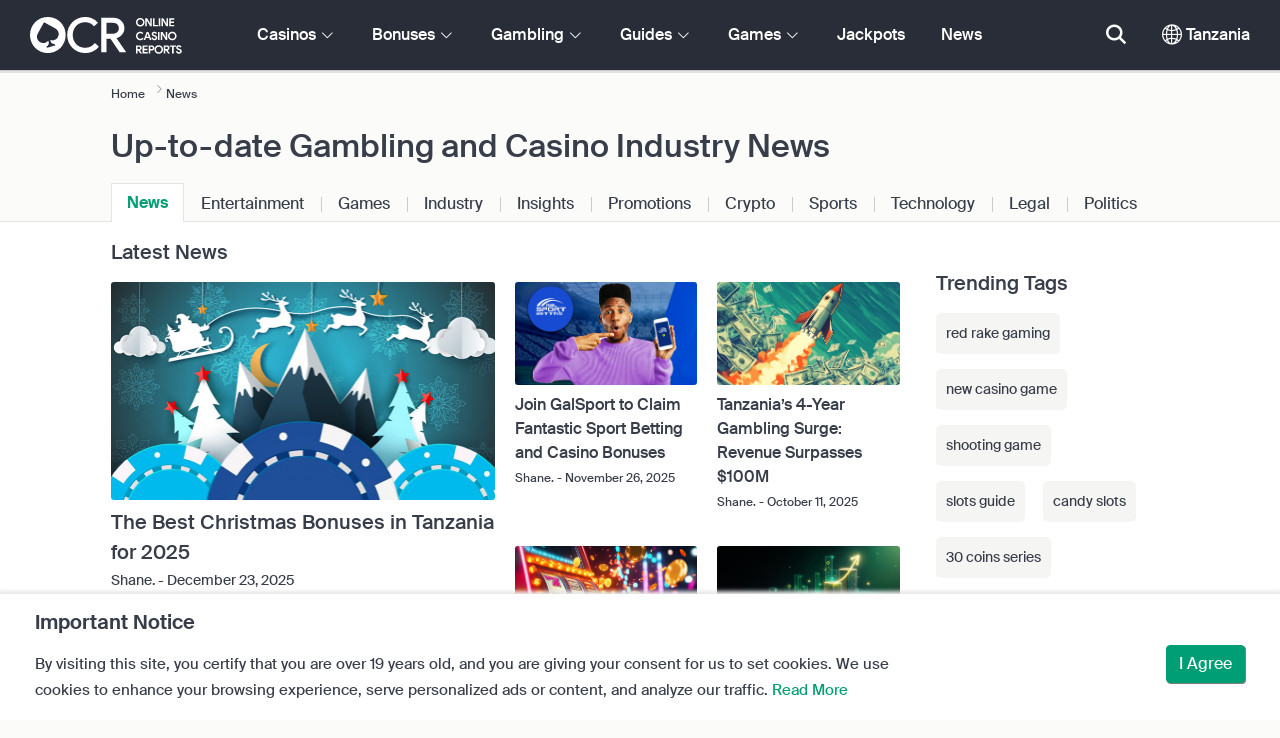

--- FILE ---
content_type: text/html; charset=UTF-8
request_url: https://www.onlinecasinoreportstz.com/articles
body_size: 38695
content:
<!DOCTYPE html>
<html lang="en" >
    <head>
        <meta charset="utf-8">

        <title>Tanzania Gambling News Headlines | onlinecasinoreportsTZ.com</title>
<meta name="description" content="Get the Inside Scoop on Online Gambling and Casino News. Discover the latest iGaming stories, promotions, new games, and expert analysis.">
<meta name="viewport" content="width=device-width, initial-scale=1">
<meta property="og:title" content="Tanzania Gambling News Headlines | onlinecasinoreportsTZ.com">
<meta property="og:description" content="Get the Inside Scoop on Online Gambling and Casino News. Discover the latest iGaming stories, promotions, new games, and expert analysis.">
<meta property="og:image" content="">
<meta property="og:url" content="https://www.onlinecasinoreportstz.com/articles">
<meta name="twitter:card" content="summary">
<meta name="twitter:title" content="Tanzania Gambling News Headlines | onlinecasinoreportsTZ.com">
<meta name="twitter:description" content="Get the Inside Scoop on Online Gambling and Casino News. Discover the latest iGaming stories, promotions, new games, and expert analysis.">
<meta name="twitter:image" content="">
        
        <script type="text/javascript">
            window.dataLayer = window.dataLayer || [];
            window.translations = {"dispute-resolution-services":"Dispute Resolution Services","next":"Next","featured-casinos":"Featured Casinos","showing-count-results":"Showing [current-results] out of [total] results","current-jackpot":"Current Jackpot","below-average":"Below Average","near-average":"Near Average","above-average":"Above Average","jackpot-status":"Jackpot Status","jackpot-size":"Jackpot Size","the-jackpot-amount-is-above-average":"The Jackpot amount is above average","maybe-play":"Maybe Play","the-jackpot-amount-is-near-average":"The Jackpot amount is near average","dont-play":"Don't Play","the-jackpot-amount-is-below-average":"The Jackpot amount is below average","na":"N\/A","the-jackpot-amount-is-not-available":"The Jackpot amount is not available","meaning":"Definition","jackpot-statuses-intro":"Stay updated with the most popular progressive jackpot status. Use our free jackpot tickers tracker to learn about each jackpot's status and when it's best to play it.","jackpot-statuses":"Jackpot Statuses","poker-room":"Poker Room","esports":"Esports","lottery":"Lottery","sports":"Sports","bingo":"Bingo","topics":"Topics","game-variations":"Game Variations","other-games-guides":"Other Games Guides","jump-to-guide":"Jump to guide","jump-to-letter":"Jump to letter","related-links":"Related Links","popularity":"Most Popular First","accepts-cryptocurrencies-deposits-and-withdrawals-text":"[casino-name] accepts cryptocurrencies deposits and withdrawals.","cryptocurrencies-supported":"Cryptocurrencies Supported","cashback-bonus":"Cashback Bonus","live":"Live","fav":"Fav","software-providers":"Software Providers","incentives":"Incentives","labels":"Labels","audited-for-fairplay":"Audited for Fairplay","247-support":"24\/7 Support","os-compatibility":"OS Compatibility","we-reviewed-many-gambling-sites-and-believe-you-have-better-options-than-text":"We reviewed many gambling sites and believe you have better options than [casino-name].","brands-we-like-better":"Brands we like better","try-these-top-picks-instead":"Try these top picks instead","this-casino-has-low-player-ratings":"[name] rating is low. Browse alternatives or choose one of our recommended picks below.","download-available":"Download Available","offers-official-tickets-to-over-official-lotteries-from-around-the-world-text":"[casino-name] offers official tickets to over [games-amount] lotteries from around the world.","great-selection-of-lotteries":"Great Selection of Lotteries","cash-back-up-to-bonus-title":"[frequency] [percentage]% Cashback up to [symbol][amount]","frequency-value":"Frequency: [value]","join-and-bet-on-over-different-sports-text":"Join [casino-name] and bet on over [games-amount] different sports.","great-selection-of-sports-to-bet-on":"Great Selection of Sports to bet on","reload-bonus-to-bonus-title":"[frequency] [percentage]% Reload Bonus up to [symbol][amount]","up-to-bonus-title-bundle":"Up to [symbol][amount] Bonus Bundle","is-audited-by-a-third-party-auditor-for-games-fairness-and-well-conduct":"[casino-name] is audited by a third-party auditor for games fairness and well-conduct","fairplay-guaranteed":"Fairplay Guaranteed","to-ensure-fair-play-text":"To ensure fair play [casino_name] is audited by","free-spins-on-selected-slots-no-deposit-required-bonus":"[amount] Free Spins on selected slots","up-to-free-spins-on-selected-slots":"Up to [amount] Free Spins on selected slots","up-to-free-spins-bonus-title":"[amount] Free Spins","auditors-tooltip":"This brand is audited for games fairness and security by third-party auditors.","cashable-yes-no":"Cashable: [value]","yes-ssl":"Yes \/ SSL","certificate-of-security":"Certificate of Security","download-on-the":"Download on the","available-apps":"Available Apps","compatible-operating-systems":"Compatible Operating Systems","provides-speedy-payouts-for-your-winnings-text":"[casino-name] delivers speedy payouts of your winnings.","fast-secured-cashouts":"Fast & Secured Cashouts","cheque-withdrawal-time":"Cheque withdrawal time","amount":"Amount","bank-transfers-withdrawal-time":"Bank Transfers Withdrawal Time","debit-credit-cards-withdrawal-time":"Debit\/Credit Cards Withdrawal Time","ewallets-withdrawal-time":"Ewallets withdrawal time","up-to":"Up to","withdrawal-limit":"Withdrawal Limit","withdrawal-details":"Withdrawal Details","join-and-play-over-games-from-different-providers-text":"Join [casino-name] and play over [games-amount] games from [providers-amount] different providers.","great-selection-of-games":"Great Selection of Games","withdrawal":"Withdrawal","features-great-progressive-jackpot-games-text":"[casino-name] features great progressive jackpot games.","progressive-jackpots-available":"Progressive Jackpots Available","recently-added-text":"[casino-name] is new on our site and was recently ranked and reviewed. Give it a try today.","yes":"Yes","land-based-presence":"Land-based presence","verticals":"Verticals","languages":"Languages","pwa-supported":"PWA Supported","24-7-support-available":"24\/7 Support Available","support-methods":"Support methods","social-gambling":"Social Gambling","playing-options":"Playing Options","licensed-by":"Licensed by","owner":"Owner","review-last-updated-on":"Review last updated on","review":"Review","vip-bonuses":"VIP & Bonuses","banking":"Banking","awards":"Awards","top-bonus":"Top Bonus","intro":"Intro","support-rating-tooltip":"This score is determined by customer service and support quality, and availability.","support":"Support","security-safe-play-rating-tooltip":"This score is determined by the level of security and fairness of games.","security-fairplay":"Security & Fairplay","software-games-rating-tooltip":"This score is determined by the amount and variety of games and features.","software-games":"Software & Games","promotions-rating-tooltip":"This score is determined by the amount and variety of player incentives and promotional offers.","promotions":"Promotions","banking-payout-rating-tooltip":"This score is determined by the amount and variety of payment methods, currencies and payouts speed.","banking-payout":"Banking & Payout","rating":"Rating","payout-speed-tooltip":"The payout speed represents the time it will take to cash out any winnings and does not include the initial pending time.","win-rate-tooltip":"The win rate represents the overall payout percentage.","at-a-glance":"At a glance","safe-secured":"Safe & Secured","instant-play":"Instant Play","rank-text":"#[rank] of [total] in [section-name]","share-content":"Share this content","submit":"Submit","please-choose-reason":"Please Choose a Reason","email":"Email","personal-details":"Personal details","mandatory-fields":"Mandatory Fields","report-modal-reasons":"Payment Issues|Customer Service Issues|Technical Issues","deposits-bonus-amount":"Deposits: [value]","trending-tags":"Trending Tags","spins-amount":"Spins Amount","latest-news":"Latest News","you-might-also-like":"You might also like","this-offer-expires-in":"This offer expires in [days] days.","claim-this-offer-today":"Claim this offer today!","in-this-article":"Mentioned in this article","article-tags":"Tags","bonus-code":"Bonus Code","cashable":"Cashable","deposit":"Deposit","bonus-variations":"Bonus Variations","bonus-types":"Bonus Types","game-providers":"Game Providers","wr-types":"WR Types","minimum-deposit":"Minimum Deposit","bonus-specs":"Bonus Specs","casino-labels":"Casino Labels","wagering-box-3-subtitle":"Amount to Wager to Release Bonus Winnings","wagering-box-3-amount":"[currency]1000","wagering-box-2-subtitle":"Bonus with WR of 10x Bonus Value","wagering-box-2-amount":"10x[currency]100","wagering-box-1-subtitle":"Bonus Amount","wagering-box-1-amount":"[currency]100","wagering-desc3":"The portion of the offer that is subjected to wagering requirements is usually indicated in the bonus terms and conditions. Wagering requirements can be applied to both deposit match bonuses and free spins bonuses, and in some cases, wagering requirements may also be applied to your deposit amount.","wagering-title3":"What portion of the offer is subject to wagering requirements?","wagering-desc2":"A $20 no deposit bonus subject to a 30X wagering requirement means that players must wager their bonus amount a total of 30 X ($600 in bets) before cashing out any payouts. Any attempt to withdraw without meeting the playthrough requirement will invalidate the bonus + payouts in the account.","wagering-title2":"How to Calculate the Wagering Requirement","wagering-desc1":"Wagering requirements are also known as playthrough requirements. WR are part of the terms and conditions for a no deposit bonus. Wagering requirements are multiplier rules associated with the promotion. It indicates precisely how many times Players must rollover the bonus before they can withdraw any funds.","wagering-title1":"What are Wagering Requirements?","other-bonus-types":"Other Bonus Types","wagering-requirements":"Wagering Requirements","recently-added":"This Review Was Just Added","parent":"Parent","other-game-providers":"Other Game Providers","headquarters":"Headquarters","founded":"Founded","licenses":"Licenses","profile":"Profile","mobile":"Mobile","desktop":"Desktop","games-aggregator":"Games Aggregator","game-developer":"Game Developer","platform":"Platform","software-social-games":"Social Games","software-vr-games":"VR Games","software-progressive-games":"Progressive Games","popular-casino-software":"Popular Casino Software","popular-game-providers":"Popular Game Providers","crypto":"Crypto","include-closed":"Include Closed","see-results":"See Results","status":"Status","processing-time":"Processing Time","advanced-more":"More","payment-types":"Payment Types","clear-all":"Clear All","filter-results":"Filter Results","loading":"Loading","view-all":"View All","bitcoin-casinos":"Bitcoin casinos","z-a":"Z-A","a-z":"A-Z","subsidiaries":"Subsidiaries","aka":"AKA","publicly-traded-company":"Publicly Traded Company","cryptocurrencies":"Cryptocurrencies","other-payment-methods":"Other Payment Methods","how-to-withdraw":"How to withdraw","how-to-deposit":"How to deposit","currencies":"Currencies","type":"Type","company":"Company","ios-apps":"iOS Apps","android-apps":"Android Apps","live-game-providers":"Live Game Providers","popular-live-games":"Popular Live Games","find-casinos":"Find Casinos","withdrawal-speed":"Withdrawal Speed","payouts-speed-per-payment-method":"Payouts Speed per Method","popular-cryptocurrencies":"Popular cryptocurrencies","url":"URL","name":"Name","auditors":"Auditors","homepage-jackpot-widget-subtitle":"Here are the Top Progressive Jackpots","homepage-jackpot-widget-title":"Looking for a Big Win?","free-games-homepage":"Play free casino games for practice or fun","online-casinos-news":"Online Gambling News","discover-top-casinos-that-offer-your-favourite-games":"Discover the most recommended online casinos that offer your favorite game:","homepage-what-game-you-like":"What game would you like to play?","homepage-reviews-provider":"Independent provider of casino reviews [site-name]","homepage-regulated-and-licensed":"Regulated & Licensed Casinos","play":"Play","trending-games":"Trending Games","popular-mobile-os":"Popular mobile OS","trending-crypto-casinos":"Trending Crypto Casinos","new-casino-bonuses":"New Casino Bonuses","new-online-casinos":"New Online Casinos","name_logo":"[name] Logo","trending-progressive-jackpots":"Trending Progressive Jackpots","popular-payment-methods":"Popular Payment Methods","over-games-available":"Over [games-counter] games available","best-for":"Best for","Top Casino":"Top Pick","cons":"Cons","pros":"Pros","pros-and-cons":"Pros & Cons","related-guides":"Related guides","trusted-reviews":"Trusted Reviews","show-less":"Show Less","benefits":"Benefits","play-responsibly-footer-text":"Play Responsibly and in Moderation.","footer-logos":"<a href=\"https:\/\/certify.gpwa.org\/verify\/onlinecasinoreportstz.com\/\" target=\"_blank\" rel=\"noopener nofollow\"><img alt=\"GPWA Seal of Approval\" src=\"\/img\/gpwa.png\"\/><\/a>&nbsp;<a href=\"https:\/\/www.gambleaware.org\/\" target=\"_blank\"><img alt=\"GambleAware\" src=\"\/img\/begambleaware.png\"\/><\/a>&nbsp;&nbsp;<img alt=\"18 plus\" src=\"\/img\/18plus.png\"\/>","about-us":"About Us","ocr-newsletter-cta-button-text":"Subscribe","ocr-newsletter-consent":"I'm over 18, and I wish to receive the latest updates and promotions.","ocr-newsletter-placeholder":"Enter your email address.","ocr-newsletter-description":"Get news about exclusive bonuses and promotions.","ocr-newsletter-title":"Subscribe to our Newsletter","footer-social":"<a class=\"social-link\" href=\"https:\/\/twitter.com\/OCReditor\" target=\"_blank\" rel=\"nofollow,noopener\"><span class=\"social-icon icon-UI_Twitter\"><\/span><\/a><a class=\"social-link\" href=\"https:\/\/www.onlinecasinoreportstz.com\/rss\"><span class=\"social-icon icon-UI_Rss\"><\/span><\/a>","download-footer-content":"<a class=\"ocr-footer-appstore\" href=\"https:\/\/geo.itunes.apple.com\/us\/app\/online-casino-reports-find\/id1053480148?mt=8\" target=\"_blank\"><img src=\"\/themes\/ocr2020\/img\/App-Store-Download-Small.svg\" alt=\"Download the OCR App\"><\/a>","site-abstract":"OnlineCasinoReports is a leading independent online gambling sites reviews provider, delivering trusted online casino reviews, news, guides and gambling information since 1997.","compare-up-to-5-casinos":"Compare up to 5 casinos","game-not-working":"Game not working?","group-name-by-game":"[group] by [provider]","featured-games":"FEATURED GAMES","by-game-type":"By game type","game-guides":"GAME GUIDES","glossary":"Glossary","onlinebingo":"Online Bingo","onlinepoker":"Online Poker","lotteries":"Online Lotteries","sportsbetting":"Sportsbooks","onlinecasinos":"Online Casinos","esportsbetting":"Esports Betting","vegasgames":"Vegas Games","recent-promotions":"Recent promotions","by-specs":"By specs","by-game":"By game","by-software":"By software","browse-more":"Browse more","by-payment":"By payment","by-comptability":"By compatibility","discover":"Discover","search":"Search for casino, games, bonuses...","news":"News","jackpots":"Jackpots","games":"Games","guides":"Guides","gambling":"Gambling","bonuses":"Bonuses","casinos":"Casinos","site-name":"onlinecasinoreportsTZ.com","read-more":"Read More","contact-us":"Contact Us","list-casino-content":"Submit your casino for listing on our site today to get exposure to players worldwide, who use our site on a daily basis and rely on our meticulous reviewing process.","list-casino-title":"Looking to List Your Casino?","Features":"Features","payout-speed":"Payout Speed","win-rate":"Win Rate","our-favourite-casino":"Our Favorite Casino","wr-bonus-value":"WR: [value]x (Bonus + Deposit)","min-deposit-bonus-value":"Min. Deposit: [symbol][value]","no":"No","percentage-match-bonus":"[percentage]% Match Bonus","up-to-bonus-title":"Up to [symbol][amount]","report-casino-link-label":"Report","report-casino-link":"\/contact-us.php","show-more":"Show More","exclusive":"Exclusive","claim-bonus":"Claim Bonus","wr-bonus-deposit":"[wr]x (Bonus & Deposit)","payment-methods":"Payment Methods","wr":"WR","min-deposit":"Min. Deposit","calculate":"Calculate","calculate-casino-bonus":"Calculate Your Casino Bonus","compare":"Compare","play-now":"Play Now","visit-site-for-latests-promotions":"Visit the site for the latest promotions","products-to-display":"10","learn-more":"Learn more","how-we-rate-content":"<p>How Our Experts Rate Online Casinos and Gambling Sites: Reviewing casinos is what we do best, and we always make sure that we cover the vital information and essential factors. When considering which online casino to choose, we\u2019ll provide you with the most up to date information on a casino\u2019s security measures, payouts, player feedback about the casino, and much more. Take a look at the graph below for more info.<\/p> <img class=\"w-100 mb-2\" src=\"\/img\/ocr2020\/how-we-rate.png\"\/ alt=\"Aspects taken into account when rating is calculated\"> <p>Our expert reviews will lend a helping hand to finding the best and most rewarding online casinos. By noting a casino\u2019s game library, banking options, customer support, and all of the most important factors to consider when choosing a casino, our expert reviewers put the power in your hands.<br\/><a href=\"\/how-we-rate.php\" style=\"color:#009e74;\"><strong>Find out more about how we rate<\/strong><\/a><\/p>","how-we-rate-title":"How We Rate","trusted-reviews-button-label":"Browse Casinos","trusted-reviews-button-url":"\/onlinecasinos","trusted-reviews-content-3":"We add a critical validation layer to our online casino and gambling sites' reviews and ranking by continuously processing players' complaints and feedback.","trusted-reviews-subtitle-3":"Player's feedback","trusted-reviews-icon-3":"\/themes\/ocr2020\/img\/graphics\/UI_Speaker.svg","trusted-reviews-content-2":"We regularly verify our reviews and gambling sites database to have up to date and valid information. Ongoing updates include bonus offers, changes in terms, licensing and more.","trusted-reviews-subtitle-2":"Ongoing Validation","trusted-reviews-icon-2":"\/themes\/ocr2020\/img\/graphics\/UI_Clock.svg","trusted-reviews-content-1":"Our experts review and rank hundreds of online casinos and gambling sites, taking each site through our extensive review process covering over 12 key factors.","trusted-reviews-subtitle-1":"Expert Reviews","trusted-reviews-icon-1":"\/themes\/ocr2020\/img\/graphics\/UI_Star-Empty.svg","trusted-reviews-title":"How We Find The Best Casinos","discover-more":"Discover More","faq":"FAQ","report-casino":"Report a Casino","bonus-calculator":"Bonus Calculator","trusted-casinos":"Trusted Casinos","overview":"Overview","editors-pick-first":"Editors Pick First","by-user-feedback":"By User Feedback","by-added-date":"Recently Added First","by-ratings":"By Ratings","independent-expert-reviews":"Independent Expert Reviews","100-safe-secure":"100% <span class=\"text-primary\">Safe & Secure<\/span>","blacklisted-casino-alert-32-title":"This brand is blacklisted due to false advertising. Browse alternatives or choose one of our recommended picks below.","blacklisted-casino-alert-30-title":"This brand is blacklisted due to payments problems. Browse alternatives or choose one of our recommended picks below.","blacklisted-casino-alert-31-title":"This brand is blacklisted due to questionable practices. Browse alternatives or choose one of our recommended picks below.","blacklisted-casino-alert-34-title":"This brand is blacklisted due to spamming players. Browse alternatives or choose one of our recommended picks below.","blacklisted-casino-alert-33-title":"This brand is blacklisted due to rigged games. Browse alternatives or choose one of our recommended picks below.","terminated-casino-alert-35-title":"This brand is terminated due to being unresponsive. Browse alternatives or choose one of our recommended picks below.","terminated-casino-alert-36-title":"This brand is terminated due to unethical business practices. Browse alternatives or choose one of our recommended picks below.","live-games":"Live Games","analytics-code":"UA-38094609-24","apply-for-an-ocr-seal":"Do You Operate an Online Casino?","apply-for-an-ocr-seal-button-label":"Browse Top Rated Casinos","apply-for-an-ocr-seal-button-link":"\/contact-us.php","apply-for-an-ocr-seal-text":"Submit your casino for listing on our site today and Apply for an OCR Seal Today.","apply-for-seal":"Apply For Seal","apply-for-seal-text":"Does your online casino offer exceptional player value and service excellence? Submit your site for OCR Seal of Approval review.","apply-for-seal-title":"Apply for an OCR Seal","available-games":"Available Games","compare-tourney":"Best [count] casinos for tournaments","homepage-best-live-games":"Popular Live Casino Games","homepage-best-live-games-intro":"Below you can find Tanzania's most-played live games. Pick any live game to learn more about it and discover the best casinos that offer the game.","biggest-jackpot-wins":"Biggest Jackpots Wins","blacklisted-casinos":"Blacklisted Casinos","bonus-package":"Bonus Package","compare-vip":"Compare online casinos that are most suitable for high rollers and offer VIP Clubs and games tournaments.","compare-crypto":"Compare the most suitable casinos for cryptocurrency deposits and withdrawals, including bitcoin and other popular currencies.","compare-specific-games":"Compare the best online casinos for a specific game of your liking.","compare-top-providers":"Compare online casinos with games from the most popular game providers and studios.","compare-jackpot-virtual-sport-live-dealer":"Compare the most favourable casinos for progressive jackpot games, virtual sports and live dealers.","compare-specific-live-games":"Compare the top live casinos with a specific live game you want to play.","compare-os":"Compare the top online casinos matching your device and OS.","compare-payments":"Compare casinos that fully support your payment method for both deposits and withdrawals.","compatibility":"Compatibility","cookie-description":"By visiting this site, you certify that you are over 19 years old, and you are giving your consent for us to set cookies. We use cookies to enhance your browsing experience, serve personalized ads or content, and analyze our traffic.","cookie-title":"Important Notice","compare-vip-count":"[count] top casinos with VIP clubs","create-your-own-comparision":"Create your own comparison","did-not-find-what-you-are-looking-for":"No results found.","did-not-find-what-you-are-looking-for-description":"Please make sure all words are spelled correctly or try more general keywords.","forum":"Forum","free-casino-games":"Free Casino Games","frequency":"Frequency","games-overview":"Games Overview","get-bonus":"Get My Bonus","high-roller":"High Roller Bonus","home":"Home","i-agree":"I Agree","latest-news-widget-abstract":"Get the latest online gambling news and insights.","mobile-compatibility":"Mobile Compatibility","more-blacklisted-casinos":"More Blacklisted Casinos","newsletter-text":"Yes. I want to know about exclusive bonuses, promotions, and news.","no-deposit":"No Deposit Bonus","on":"On","percentage":"Percentage","play-for-real":"Play for Real","progressive-jackpot":"Progressive Jackpot","recommended-compares":"Recommended Compares","release-date":"Release Date","reload-bonus":"Reload Bonus","show-all":"Show all","term-and-condition-apply":"18+ Only, T&C Apply.","the-biggest-jackpot-wins-of-all-time-intro":"Without a doubt, the most famous name in online jackpot slots is the Mega Moolah progressive. Not only has it paid out many jackpots worth multiple millions it is also the highest paying online slot ever to be recorded in the Guinness Book of World Records. We have dedicated this section of our progressive jackpot resource to listing and tracking the most prominent online casino progressive jackpot wins.","compare-btc":"Top [count] casinos that accept Bitcoin","compare-eth":"Top [count] casinos that accept Ethereum","compare-litecoin":"Top [count] casinos that accept LiteCoin","view-all-blacklisted-casinos":"View Blacklisted Casinos","welcome-bonus":"Welcome Bonus","your-message-has-been-sent-succesfully":"Your message has been sent successfully.","add-another-casino-to-compare":"Add another casino to compare","available-live-games":"Available Live Games","best-count-casinos-with-virtual-sports-games":"Best [count] casinos with virtual sports games","bitcoin-crypto-currency":"Bitcoin \/ Cryptocurrency","browse-casinos":"Browse Casinos","closed":"Closed","closed-product-alert-title":"This brand is closed. Browse alternatives or choose one of our recommended picks below.","coin-size":"Coin Size","coins-per-line":"Coins Per Line","compatible-with-any-device":"Compatible With Any Device","contact-us-form-text":"Complete the form below, and we'll be in touch asap.","count-top-live-dealer-casinos":"[count] top live dealer casinos","deposit-methods":"Deposit Methods","enjoy-live-casino-games":"Enjoy Live Casino Games","feedback-and-suggestions":"Feedback & Suggestions","first-page":"First Page","general-enquiries":"General Enquiries","great-selection-of-esports-to-bet-on":"Great Selection of eSports to bet on","in-this-guide":"In This Guide","innovative-games":"Innovative Games","is-available-on-all-devices-via-progressive-web-app-text":"[casino-name] is available on all devices via Progressive Web App.","jackpot":"Jackpot","join-and-bet-on-over-esports-games-and-events-text":"Join [casino-name] and bet on over [games-amount] eSports games and their events.","live-chat":"Live Chat","marketing-and-advertising":"Marketing & Advertising","media-partnerships":"Media Partnerships","message":"Message","newest-games":"Newest Games","news-by-tags":"News by Tags:","no-results-found":"Sorry, no results were found.","no-results-found-txt":"Please click the link below to browse for alternative options.","or-alternatively-browse-the-site-and-look-for-the-compare-link":"Alternatively, you can browse the site and look for the Compare link.","other-progressive-jackpots":"Other Progressive Jackpots","phone":"Phone","play-over-live-dealer-casino-games-at-text":"Play over [live-games-counter] live dealer casino games at [casino-name].","play-virtual-reality-at-text":"Play virtual reality games at [casino-name].","preview":"Preview","provider":"Provider","real-money-casinos":"Real Money Casinos","reason":"Reason","reels-and-paylines":"Reels & Paylines","rtp":"RTP","send-message":"Send Message","send-us-a-message":"Send Us A Message","similar-progressive-jackpots":"Similar Progressive Jackpots","symbols":"Symbols","terminated":"Terminated","top-game-providers":"Top Game Providers","topic":"Topic","up-to-vip-bonus-title":"Up to [symbol][amount] VIP Bonus","variant":"Variant","want-to-get-your-content-featured-on-our-blog":"Want to get your content featured on our site?","withdrawal-methods":"Withdrawal Methods","you-can-compare-up-to-5-casinos-at-a-time":"you can compare up to 5 casinos at a time","you-havent-selected-any-casinos":"You haven't selected any casinos","site-content-reasons-30":"Payments problems","site-content-reasons-31":"Questionable practices","site-content-reasons-32":"False advertising","site-content-reasons-33":"Rigged games","site-content-reasons-34":"Spamming players","clear-search":"Clear Search","software":"Software","filters":"Filters","no-result-found":"Sorry, no results were found.","clear-your-search-to-return-back-to-the-results-available":"Please click the link below to clear your search and browse for alternative options.","great-selection-of-bingo-games":"Great Selection of Bingo and Casual Games","offers-different-bingo-game-types-to-choose-from-text":"[casino-name] offers over [games-amount] different bingo and casual casino games to choose from.","cash-back-bonus":"Cashback Bonus","high-roller-bonus":"High Roller Bonus","tc-show":"1","free-spins-bonus":"Free Spins Bonus","match-bonus":"Match Bonus","bonus":"Bonus","default-no-deposit-bonus":"No Deposit Required Bonus","default-welcome-bonus":"Deposit Bonus","free-play-bonus":"Free Play Bonus","default-free-spins-bonus":"Free Slots Bonus","default-bonus-package":"Welcome Bonus Bundle","default-high-roller-bonus":"VIP Bonus","report-casino-text":"We try our best to keep up with so many casinos out there, we also rely on our community to help us detect and flag any sites that don't act in the players' best interest. If you've had a bad experience with an operator or have some information to share about why a particular casino belongs on the blacklist, kindly share your findings with us and we'll pick it up from there.","biggest-wins":"Biggest Wins","date":"Date","vs":"vs","more":"more","count-offers-available":"[total] Offers available","top-count":"Top [count]","default-cash-back-bonus":"Refund Bonus","up-to-bonus-subtitle":"up to [symbol][amount]","wr-bonus-value-deposit":"WR: [value]x Deposit","wr-bonus-value-bonus":"WR: [value]x Bonus","wr-no-bonus-value":"WR: No","up-to-free-spins-text-addon":"Up to [amount] Free Spins on [text_addon]","up-to-free-spins-no-deposit-required-text-addon":"[amount] Free Spins on [text_addon]","bonus-title-no-deposit-required-bonus":"[symbol][amount] No Deposit Bonus","bonus-title-free-bonus":"[symbol][amount] Free Bonus","cashback-percentage":"[percentage]% Cashback Bonus","cash-back-bonus-title":"[frequency] [percentage]% Cashback Bonus","on-first-number-deposits":"on your first [value] deposits","free-spins-bonus-title":"+ [amount] Free Spins","product-closed-metadescription":"[product-name] has closed. We strongly recommend you play at one of the other brands at [site-url].","ga4-code":"G-HBJZQ3YDKC","online-gambling-blog":"Online Gambling Blog","latest-promo-and-exclusive":"Latest Bonuses & Exclusive Offers","show_geo_location_popup":"1","geolocation-popup-message":"You are currently on the [current-site-name] site. Would you like to visit the <a id=\"geolocationlink\" href=\"[site-url]\">[site-name]<\/a> site instead?"};
            window.show_bonus_tc = 0;
        </script>

        <link media="all" type="text/css" rel="stylesheet" href="/themes/ocr2020/css/boostrap.css?v=1768983921">
<link media="all" type="text/css" rel="stylesheet" href="/themes/ocr2020/css/main.css?v=1768983921">
<link media="all" type="text/css" rel="stylesheet" href="/themes/ocr2020/css/icomoon.css?v=1768983921">
<link media="all" type="text/css" rel="stylesheet" href="/themes/ocr2020/css/custom.min.css?v=1768983921">
<link media="all" type="text/css" rel="stylesheet" href="/themes/ocr2020/css/cryptofont/cryptofont.min.css?v=1768983921">

        

                  <meta name="apple-itunes-app" content="app-id=1053480148">
                <link rel="icon" type="image/x-icon" href="/img/ocr2020/favicon/favicon.ico">
        <link rel="apple-touch-icon" href="/img/ocr2020/favicon/apple-touch-icon.png"/>
        <link rel="icon" type="image/png" sizes="16x16" href="/img/ocr2020/favicon/favicon-16x16.png">
        <link rel="icon" type="image/png" sizes="32x32" href="/img/ocr2020/favicon/favicon-32x32.png">
        <link rel="icon" type="image/png" sizes="192x192" href="/img/ocr2020/favicon/android-chrome-192x192.png">
        <link rel="icon" type="image/png" sizes="512x512" href="/img/ocr2020/favicon/android-chrome-512x512.png">

        <meta name="viewport" content="width=device-width, initial-scale=1, shrink-to-fit=no, user-scalable=0" />

        <script src="https://www.google.com/recaptcha/api.js?hl=&render=6Lc_EgsfAAAAAIqFg6CuUgpozwOUEUQ6x-32afcm"></script>

        <style type="text/css">

            .flag-container{
                padding: 5px;
            }

            .country-name{
                margin-left: 10px;

            }

            .type-link{
                text-decoration: none!important;
            }

            .country-name:hover{
                cursor: pointer;
                text-decoration: underline;

            }
            .ocr-container-limiter {
                min-width: 280px !important;
            }
        </style>

                    <script>
                window.dataLayer = window.dataLayer || [];
                function gtag(){dataLayer.push(arguments);}
                gtag('consent', 'default', {
                    'functionality_storage': 'granted',
                    'ad_storage': 'granted',
                    'ad_user_data': 'granted',
                    'ad_personalization': 'granted',
                    'analytics_storage': 'granted',
                    'wait_for_update': 500
                });
            </script>
        

                            <!-- Google tag (gtag.js) -->
            <script async src="https://www.googletagmanager.com/gtag/js?id=G-HBJZQ3YDKC"></script>
            <script>
            window.dataLayer = window.dataLayer || [];
            function gtag(){dataLayer.push(arguments);}
            gtag('js', new Date());
            gtag('config', 'G-HBJZQ3YDKC');
            </script>
        
        <script>(function(w,d,s,l,i){w[l]=w[l]||[];w[l].push({'gtm.start':
        new Date().getTime(),event:'gtm.js'});var f=d.getElementsByTagName(s)[0],
        j=d.createElement(s),dl=l!='dataLayer'?'&l='+l:'';j.async=true;j.src=
        '//www.googletagmanager.com/gtm.js?id='+i+dl;f.parentNode.insertBefore(j,f);
        })(window,document,'script','dataLayer','GTM-5LGPJV');</script>
        <!-- End Google Tag Manager -->

        <script src="https://code.jquery.com/jquery-3.6.0.min.js" integrity="sha256-/xUj+3OJU5yExlq6GSYGSHk7tPXikynS7ogEvDej/m4=" crossorigin="anonymous"></script>
        <script src="https://cdn.jsdelivr.net/npm/popper.js@1.12.9/dist/umd/popper.min.js"></script>
        
        <script src="https://cdnjs.cloudflare.com/ajax/libs/OwlCarousel2/2.3.4/owl.carousel.min.js" integrity="sha512-bPs7Ae6pVvhOSiIcyUClR7/q2OAsRiovw4vAkX+zJbw3ShAeeqezq50RIIcIURq7Oa20rW2n2q+fyXBNcU9lrw==" crossorigin="anonymous" referrerpolicy="no-referrer"></script>
        <link rel="stylesheet" href="https://cdnjs.cloudflare.com/ajax/libs/OwlCarousel2/2.3.4/assets/owl.carousel.min.css" integrity="sha512-tS3S5qG0BlhnQROyJXvNjeEM4UpMXHrQfTGmbQ1gKmelCxlSEBUaxhRBj/EFTzpbP4RVSrpEikbmdJobCvhE3g==" crossorigin="anonymous" referrerpolicy="no-referrer" />
        <link rel="stylesheet" href="https://cdnjs.cloudflare.com/ajax/libs/OwlCarousel2/2.3.4/assets/owl.theme.default.min.css" integrity="sha512-sMXtMNL1zRzolHYKEujM2AqCLUR9F2C4/05cdbxjjLSRvMQIciEPCQZo++nk7go3BtSuK9kfa/s+a4f4i5pLkw==" crossorigin="anonymous" referrerpolicy="no-referrer" />
        <link rel="stylesheet" type="text/css" href="//cdnjs.cloudflare.com/ajax/libs/toastr.js/latest/css/toastr.min.css"/>
        <script src="https://cdnjs.cloudflare.com/ajax/libs/toastr.js/latest/js/toastr.min.js"> </script>
        <script type="text/javascript">
            toastr.options = {
              "closeButton": true,
              "debug": false,
              "newestOnTop": false,
              "progressBar": false,
              "positionClass": "toast-bottom-center",
              "preventDuplicates": false,
              "onclick": null,
              "showDuration": "300",
              "hideDuration": "1000",
              "timeOut": "5000",
              "extendedTimeOut": "1000",
              "showEasing": "swing",
              "hideEasing": "linear",
              "showMethod": "fadeIn",
              "hideMethod": "fadeOut"
            };
            function lazyLoadImages(){
                var lazyImages = [].slice.call(document.querySelectorAll("img.lazy-image"));

                if ("IntersectionObserver" in window) {
                    var lazyImageObserver = new IntersectionObserver(function(entries, observer) {
                        entries.forEach(function(entry) {
                            if (entry.isIntersecting) {
                                var lazyImage = entry.target;
                                lazyImage.src = lazyImage.dataset.src;
                                lazyImage.srcset = lazyImage.dataset.src;
                                lazyImage.classList.remove("lazy-image");
                                lazyImageObserver.unobserve(lazyImage);
                            }
                        });
                    });

                    lazyImages.forEach(function(lazyImage) {
                        lazyImageObserver.observe(lazyImage);
                    });
                } else {
                }

            }
        </script>
        <script src="/themes/ocr2020/js/bootstrap.js?v=1768983921"></script>
<script src="/themes/ocr2020/js/main.js?v=1768983921"></script>


    </head>
    <body data-spy="scroll" >
        <!-- Google Tag Manager -->
        <noscript><iframe src="//www.googletagmanager.com/ns.html?id=GTM-5LGPJV" height="0" width="0" style="display:none;visibility:hidden"></iframe></noscript>
        <a class="ocr-chapter-anchor" id="top"></a>
        <!-- nav start -->
<div class="ocr-header-crop">
    <div id="masterNav" class="ocr-main-navigation navbar-expand-xl scroll-state-target move-for-menu">
        <!-- main navigation start -->
        <div class="ocr-navbar navbar navbar-dark bg-dark nav">
            <div class="ocr-nav-item nav-item d-xl-none">
                <a href="#" class="nav-link ocr-toggler navbar-toggler" data-toggle="ocr-collapse" data-target="#navbarMain" data-collateral=".move-for-menu, body" data-hide=".navbar-drawer" data-ignore=".navbar-drawer" aria-controls="navbarMain" aria-expanded="false" aria-label="Toggle navigation">
                    <span class="ocr-tool-icon ocr-icon-open icon-UI_Menu"></span>
                    <span class="ocr-tool-icon ocr-icon-close icon-UI_X"></span>
                </a>
            </div>

            <a class="ocr-brand navbar-brand" href="/">
                <img src="/themes/ocr2020/img/ocr-logo-100x100.png" style="aspect-ratio: 128 / 30; height: 37px" data-src="https://www.onlinecasinoreportstz.com/img/ocr2020/OCR-Logo-onDark.svg" alt="onlinecasinoreportsTZ.com" class="lazy-image" />
            </a>

            <div class="ocr-navbar-main collapse navbar-collapse" id="navbarMain">
                <div class="ocr-mobile-nav-prepend d-xl-none">
                    <ul class="menu-group-list">
                                                                            <li>
                                <a href="https://www.onlinecasinoreportstz.com/top-online-casinos.php" class="menu-link menu-link-highlight"
                                    >Top Online Casinos
                                    <span class="star-icon icon-UI_Star-Filled"></span>
                                </a>
                            </li>
                                                <li>
                            <a href="/onlinecasinos" class="menu-link">Online Casino Reviews</a>
                        </li>
                    </ul>
                </div>
                <ul class="navbar-nav mr-auto">
                    <li class="ocr-nav-item nav-item">
                        <a class="nav-link" href="#drawerCasinos" data-toggle="ocr-collapse" data-hide=".navbar-drawer, #drawerCasinos .menu-group-content:not(.default-show)" data-collateral="#drawerCasinos .default-show" role="button" aria-expanded="false" aria-controls="drawerCasinos"
                            >Casinos
                            <span class="caret icon-UI-ArrowDown"></span>
                        </a>
                    </li>
                    <li class="ocr-nav-item nav-item">
                        <a class="nav-link" href="#drawerBonuses" data-toggle="ocr-collapse" data-hide=".navbar-drawer, #drawerBonuses .menu-group-content:not(.default-show)" data-collateral="#drawerBonuses .default-show" role="button" aria-expanded="false" aria-controls="drawerBonuses"
                            >Bonuses
                            <span class="caret icon-UI-ArrowDown"></span>
                        </a>
                    </li>
                    <li class="ocr-nav-item nav-item">
                        <a class="nav-link" href="#drawerGambling" data-toggle="ocr-collapse" data-hide=".navbar-drawer, #drawerGambling .menu-group-content:not(.default-show)" data-collateral="#drawerGambling .default-show" role="button" aria-expanded="false" aria-controls="drawerGambling"
                            >Gambling
                            <span class="caret icon-UI-ArrowDown"></span>
                        </a>
                    </li>
                    <li class="ocr-nav-item nav-item">
                        <a class="nav-link" href="#drawerGuides" data-toggle="ocr-collapse" data-hide=".navbar-drawer, #drawerGuides .menu-group-content:not(.default-show)" data-collateral="#drawerGuides .default-show" role="button" aria-expanded="false" aria-controls="drawerGuides"
                            >Guides
                            <span class="caret icon-UI-ArrowDown"></span>
                        </a>
                    </li>
                    <li class="ocr-nav-item nav-item">
                        <a class="nav-link" href="#drawerFreeGames" data-toggle="ocr-collapse" data-hide=".navbar-drawer, #drawerFreeGames .menu-group-content:not(.default-show)" data-collateral="#drawerFreeGames .default-show" role="button" aria-expanded="false" aria-controls="drawerFreeGames"
                            >Games
                            <span class="caret icon-UI-ArrowDown"></span>
                        </a>
                    </li>
                                        <li class="ocr-nav-item nav-item">
                        <a class="nav-link" href="/progressivejackpots">Jackpots</a>
                    </li>
                                        <li class="ocr-nav-item nav-item">
                        <a class="nav-link" href="/articles">News</a>
                    </li>
                                    </ul>
                <div class="ocr-navbar-tools navbar-tools navbar-nav">
                    <div class="ocr-nav-item nav-item d-none d-xl-block">
                        <a href="#" class="nav-link" data-toggle="ocr-search" data-hide=".navbar-drawer, #navbarMain">
                            <span class="ocr-tool-icon icon-UI_Search"></span>
                        </a>
                    </div>
                    <div class="ocr-nav-item nav-item">
                        <a href="/choose-your-country.php" class="nav-link">
                            <span class="ocr-tool-icon icon-UI-Globe"></span>
                            Tanzania
                        </a>
                    </div>
                                    </div>
            </div>
            <!-- search start -->
            <div class="ocr-navbar-search">
                <div class="ocr-nav-item nav-item d-xl-none">
                    <a href="#" class="nav-link" data-toggle="ocr-search" data-hide=".navbar-drawer, #navbarMain">
                        <span class="ocr-tool-icon icon-UI_Search"></span>
                    </a>
                </div>
                <div class="ocr-search-bar">
                    <form class="ocr-search-bar-body" action="https://www.onlinecasinoreportstz.com/search.php">
                        <input id="searchQuery" name="q" type="text" class="search-input form-control" placeholder="Search for casino, games, bonuses..." />
                        <div class="search-tools">
                            <button class="btn submit-search">
                                <span class="icon-UI_Search"></span>
                            </button>
                        </div>
                    </form>
                </div>
            </div>
            <!-- search end -->
        </div>
        <!-- main navigation end -->
        <!-- casino drawer start -->
        <div id="drawerCasinos" class="collapse navbar-drawer">
            <div class="drawer-header">
                <a class="menu-link" data-toggle="ocr-collapse" data-hide="#drawerCasinos" href="#">
                    <span class="back-icon icon-UI_Thin-Arrow"></span>
                    Casinos
                </a>
            </div>
            <div class="grid">
                <div class="row">
                    <div class="col-xl-4 menu-group">
                        <div class="menu-group-title" data-toggle="ocr-collapse" data-target="#menuGroupDiscoverCasinos" data-hide="#drawerCasinos .menu-group-content" data-ignore=".navbar-drawer">Discover</div>
                        <div id="menuGroupDiscoverCasinos" class="menu-group-content default-show">
                            <ul class="menu-group-list menu-columns-2">
                                                                                                                                                                                                                                                    <li>
                                            <a class=" link-highlight  menu-link" href="https://www.onlinecasinoreportstz.com/top-online-casinos.php">Top Online Casinos  <span class="star-icon icon-UI_Star-Filled"></span>  </a>
                                        </li>
                                                                                                                                                                                        <li>
                                            <a class=" link-highlight  menu-link" href="https://www.onlinecasinoreportstz.com/real-money-casinos.php">Real-Money Casinos  <span class="star-icon icon-UI_Star-Filled"></span>  </a>
                                        </li>
                                                                                                                                                                                        <li>
                                            <a class=" menu-link" href="https://www.onlinecasinoreportstz.com/approved-online-casinos.php">Approved Online Casinos  </a>
                                        </li>
                                                                                                                                                                                        <li>
                                            <a class=" menu-link" href="https://www.onlinecasinoreportstz.com/latest-online-casinos.php">New Casinos  </a>
                                        </li>
                                                                                                                                                                                        <li>
                                            <a class=" menu-link" href="https://www.onlinecasinoreportstz.com/trending-online-casinos.php">Trending Casinos  </a>
                                        </li>
                                                                                                                                                                                                                                                                                                                                <li>
                                            <a class=" menu-link" href="https://www.onlinecasinoreportstz.com/bitcoin-casinos.php">Top Bitcoin Casinos  </a>
                                        </li>
                                                                                                                                                                                                                                                                                                                                <li>
                                            <a class=" menu-link" href="https://www.onlinecasinoreportstz.com/live-dealer-casinos.php">Live Casinos  </a>
                                        </li>
                                                                                                                                                                                                                                                                                                                                                    
                                
                                                                                                                                            
                            </ul>
                            <div class="menu-group-footer">
                                <a href="/onlinecasinos" class="menu-link menu-link-more "
                                    >Online Casino Reviews
                                    <span class="caret icon-UI-ArrowDown"></span>
                                </a>
                            </div>
                        </div>
                    </div>
                    <div class="col-xl-2 menu-group">
                            <div class="menu-group-title" data-toggle="ocr-collapse" data-target="#menuGroupByGames" data-hide="#drawerCasinos .menu-group-content" data-ignore=".navbar-drawer">By compatibility</div>
                            <div id="menuGroupByGames" class="menu-group-content">
                                <ul class="menu-group-list">
                                                                                                                                                                    <li>
                                                <a class=" menu-link" href="https://www.onlinecasinoreportstz.com/mobile-casinos.php">Mobile Casinos  </a>
                                            </li>
                                                                                                                                                                                                                                                                                                                                                                                                                                                                                                                                                                                    </ul>
                            </div>
                    </div>
                    <div class="col-xl-2 menu-group">
                        <div class="menu-group-title" data-toggle="ocr-collapse" data-target="#menuGroupByPayment" data-hide="#drawerCasinos .menu-group-content" data-ignore=".navbar-drawer">By payment</div>
                        <div id="menuGroupByPayment" class="menu-group-content">
                            <ul class="menu-group-list">
                                                                                                                                                                            <li>
                                        <a class="menu-link" href="https://www.onlinecasinoreportstz.com/payments/m-pesa.php">M-Pesa Payments</a>
                                    </li>
                                                                                                                                            <li>
                                        <a class="menu-link" href="https://www.onlinecasinoreportstz.com/payments/vodacom.php">Vodacom</a>
                                    </li>
                                                                                                                                            <li>
                                        <a class="menu-link" href="https://www.onlinecasinoreportstz.com/payments/visa.php">Visa</a>
                                    </li>
                                                                                                                                            <li>
                                        <a class="menu-link" href="https://www.onlinecasinoreportstz.com/payments/mastercard.php">MasterCard</a>
                                    </li>
                                                            </ul>
                            <div class="menu-group-footer">
                                <a href="/payments" class="menu-link menu-link-more"
                                    >Browse more
                                    <span class="caret icon-UI-ArrowDown"></span>
                                </a>
                            </div>
                        </div>
                    </div>
                    <div class="col-xl-2 menu-group">
                        <div class="menu-group-title" data-toggle="ocr-collapse" data-target="#menuGroupBySoftware" data-hide="#drawerCasinos .menu-group-content" data-ignore=".navbar-drawer">By software</div>
                        <div id="menuGroupBySoftware" class="menu-group-content">
                            <ul class="menu-group-list">
                                                                                                                                                                            <li>
                                        <a class="menu-link" href="https://www.onlinecasinoreportstz.com/software/microgaming.php">Microgaming</a>
                                    </li>
                                                                                                                                            <li>
                                        <a class="menu-link" href="https://www.onlinecasinoreportstz.com/software/playtech.php">Playtech Casino Games</a>
                                    </li>
                                                                                                                                            <li>
                                        <a class="menu-link" href="https://www.onlinecasinoreportstz.com/software/endorphina.php">Endorphina</a>
                                    </li>
                                                            </ul>
                            <div class="menu-group-footer">
                                <a href="/software" class="menu-link menu-link-more"
                                    >Browse more
                                    <span class="caret icon-UI-ArrowDown"></span>
                                </a>
                            </div>
                        </div>
                    </div>
                    <div class="col-xl-2 menu-group">
                        <div class="menu-group-title" data-toggle="ocr-collapse" data-target="#menuGroupByCasinoGames" data-hide="#drawerCasinos .menu-group-content" data-ignore=".navbar-drawer">By game</div>
                        <div id="menuGroupByCasinoGames" class="menu-group-content">
                            <ul class="menu-group-list">
                                                                                                                                                                            <li>
                                        <a class="menu-link" href="https://www.onlinecasinoreportstz.com/onlinecasinos?games=67"><img src="/themes/ocr2020/img/ocr-logo-100x100.png" data-src="https://www.onlinecasinoreportstz.com/img/games/Game_Slots.svg" width="24" height="24" class="payment-icon lazy-image"> Slots</a>
                                    </li>
                                                                                                                                            <li>
                                        <a class="menu-link" href="https://www.onlinecasinoreportstz.com/onlinecasinos?games=65"><img src="/themes/ocr2020/img/ocr-logo-100x100.png" data-src="https://www.onlinecasinoreportstz.com/img/games/Game_Roulette.svg" width="24" height="24" class="payment-icon lazy-image"> Roulette</a>
                                    </li>
                                                                                                                                            <li>
                                        <a class="menu-link" href="https://www.onlinecasinoreportstz.com/onlinecasinos?games=17"><img src="/themes/ocr2020/img/ocr-logo-100x100.png" data-src="https://www.onlinecasinoreportstz.com/img/games/Game_Poker.svg" width="24" height="24" class="payment-icon lazy-image"> Poker</a>
                                    </li>
                                                                                                                                            <li>
                                        <a class="menu-link" href="https://www.onlinecasinoreportstz.com/onlinecasinos?games=24"><img src="/themes/ocr2020/img/ocr-logo-100x100.png" data-src="https://www.onlinecasinoreportstz.com/img/games/Game_Blackjack.svg" width="24" height="24" class="payment-icon lazy-image"> Blackjack</a>
                                    </li>
                                                                                                                                            <li>
                                        <a class="menu-link" href="https://www.onlinecasinoreportstz.com/onlinecasinos?games=20"><img src="/themes/ocr2020/img/ocr-logo-100x100.png" data-src="https://www.onlinecasinoreportstz.com/img/games/Game_Baccarat.svg" width="24" height="24" class="payment-icon lazy-image"> Baccarat</a>
                                    </li>
                                                                                                                                            <li>
                                        <a class="menu-link" href="https://www.onlinecasinoreportstz.com/onlinecasinos?games=54"><img src="/themes/ocr2020/img/ocr-logo-100x100.png" data-src="https://www.onlinecasinoreportstz.com/img/games/Game__Vegas-Craps.svg" width="24" height="24" class="payment-icon lazy-image"> Craps</a>
                                    </li>
                                                                                                                                    </ul>
                        </div>
                    </div>
                </div>
            </div>
        </div>
        <!-- casino drawer end -->
        <!-- bonuses drawer start -->
        <div id="drawerBonuses" class="collapse navbar-drawer">
            <div class="drawer-header">
                <a class="menu-link" data-toggle="ocr-collapse" data-hide="#drawerBonuses" href="#">
                    <span class="back-icon icon-UI_Thin-Arrow"></span>
                    Bonuses
                </a>
            </div>
            <div class="grid">
                <div class="row">
                                                                <div class="col-xl-2 menu-group">
                            <div class="menu-group-title" data-toggle="ocr-collapse" data-target="#menuGroupByDiscoverBonuses" data-hide="#drawerBonuses .menu-group-content" data-ignore=".navbar-drawer">Discover</div>
                            <div id="menuGroupByDiscoverBonuses" class="menu-group-content default-show">
                                <ul class="menu-group-list">
                                                                            <li>
                                            <a href="https://www.onlinecasinoreportstz.com/bonuses/welcome-bonus.php" class="menu-link  link-highlight ">Welcome Bonus Packages  <span class="star-icon icon-UI_Star-Filled"></span> </a>
                                        </li>
                                                                            <li>
                                            <a href="https://www.onlinecasinoreportstz.com/bonuses/no-deposit-bonuses.php" class="menu-link  link-highlight ">No Deposit Bonuses  <span class="star-icon icon-UI_Star-Filled"></span> </a>
                                        </li>
                                                                            <li>
                                            <a href="https://www.onlinecasinoreportstz.com/bonuses/casino-bonus-package.php" class="menu-link  link-highlight ">Welcome Bonus Packages  <span class="star-icon icon-UI_Star-Filled"></span> </a>
                                        </li>
                                                                            <li>
                                            <a href="https://www.onlinecasinoreportstz.com/bonuses/free-spins-bonus.php" class="menu-link ">Top Free Spins Bonus Offers </a>
                                        </li>
                                                                            <li>
                                            <a href="https://www.onlinecasinoreportstz.com/bonuses/cashback.php" class="menu-link ">Cashback Bonus Offers </a>
                                        </li>
                                                                            <li>
                                            <a href="https://www.onlinecasinoreportstz.com/bonuses/reload-bonus.php" class="menu-link ">Casino Reload Bonus Offers </a>
                                        </li>
                                                                            <li>
                                            <a href="https://www.onlinecasinoreportstz.com/bonuses/high-roller-bonuses.php" class="menu-link ">Big High Roller Bonuses </a>
                                        </li>
                                                                    </ul>
                                <div class="menu-group-footer">
                                    <a href="/bonuses" class="menu-link menu-link-more"
                                        >Casino Bonuses
                                        <span class="caret icon-UI-ArrowDown"></span>
                                    </a>
                                </div>
                            </div>
                        </div>
                                        <div class=" col-xl-2  menu-group">
                        <div class="menu-group-title collapsed" data-toggle="ocr-collapse" data-target="#menuGroupBonusesSpecs" data-hide="#drawerBonuses .menu-group-content" data-ignore=".navbar-drawer" aria-expanded="false">By specs</div>

                        <div id="menuGroupBonusesSpecs" class="menu-group-content">
                            <ul class="menu-group-list">
                                                                    <li>
                                        <a href="https://www.onlinecasinoreportstz.com/bonuses/bonus-codes.php" class="menu-link ">
                                            Casino Bonus Codes
                                                                                    </a>
                                    </li>
                                                            </ul>
                                                    </div>
                    </div>
                    <hr class="nav-separator d-xl-none" />
                                                                <div class="card-group col-xl-8">
                            <div class="col-12 menu-group-title no-after">Recent promotions</div>
                                                            <div class="col-6 col-xl-4 menu-group">
                                    <a href="/articles/the-best-christmas-bonuses-in-tanzania-for-2025.php" class="menu-card">
                                        <div class="card-image" style="padding-top: unset;">
                                            <img src="/themes/ocr2020/img/ocr-logo-100x100.png" data-src="/images/1y29f-christmas-bonues-2025-tanzania.jpg" class="img-fluid lazy-image " alt="Santa delivering Christmas bonuses to Tanzania.">
                                        </div>
                                        <div class="card-title">The Best Christmas Bonuses in Tanzania for 2025</div>
                                                                                                                            <div class="card-subtitle">
                                                1xBet Casino
                                                                                                    + 3 more
                                                                                            </div>
                                                                            </a>
                                </div>
                                                            <div class="col-6 col-xl-4 menu-group">
                                    <a href="/articles/join-galsport-to-claim-fantastic-sport-betting-and-casino-bonuses.php" class="menu-card">
                                        <div class="card-image" style="padding-top: unset;">
                                            <img src="/themes/ocr2020/img/ocr-logo-100x100.png" data-src="/images/78qnz-galsport-betting-casino-in-tanzania.jpg" class="img-fluid lazy-image " alt="Man playing GalSport on his mobile phone!">
                                        </div>
                                        <div class="card-title">Join GalSport to Claim Fantastic Sport Betting and Casino Bonuses</div>
                                                                                                                            <div class="card-subtitle">
                                                GalSports Casino
                                                                                                    + 1 more
                                                                                            </div>
                                                                            </a>
                                </div>
                                                            <div class="col-6 col-xl-4 menu-group">
                                    <a href="/articles/the-best-casino-bonuses-in-tanzania-for-2025.php" class="menu-card">
                                        <div class="card-image" style="padding-top: unset;">
                                            <img src="/themes/ocr2020/img/ocr-logo-100x100.png" data-src="/images/immhn-tanzania-best-casinos-and-bonuses-2025.jpg" class="img-fluid lazy-image " alt="Slot machine paying out big wins in Tanzania.">
                                        </div>
                                        <div class="card-title">The Best Casino Bonuses in Tanzania For 2025</div>
                                                                                                                            <div class="card-subtitle">
                                                1xBet Casino
                                                                                                    + 2 more
                                                                                            </div>
                                                                            </a>
                                </div>
                                                        <div class="menu-group-footer col-12">
                                <a href="/articles?category=19327" class="menu-link menu-link-more pl-sm-5px"
                                    >Browse more
                                    <span class="caret icon-UI-ArrowDown"></span>
                                </a>
                            </div>
                        </div>
                                    </div>
            </div>
        </div>
        <!-- bonuses drawer end -->
        <div id="drawerGambling" class="collapse navbar-drawer">
            <div class="drawer-header">
                <a class="menu-link" data-toggle="ocr-collapse" data-hide="#drawerGambling" href="#">
                    <span class="back-icon icon-UI_Thin-Arrow"></span>
                    Gambling
                </a>
            </div>
            <div class="grid">
                <div class="row">
                    <div class="col-xl-2 menu-group">
                        <div class="menu-group-title" data-toggle="ocr-collapse" data-target="#menuGroupGamblingGeneral" data-hide="#drawerGambling .menu-group-content" data-ignore=".navbar-drawer">Discover</div>
                        <div id="menuGroupGamblingGeneral" class="menu-group-content default-show">
                            <ul class="menu-group-list">
                                                                    <li>
                                        <a href="https://www.onlinecasinoreportstz.com/onlinecasinos" class="menu-link link-highlight">
                                            Online Casino Reviews
                                            <span class="star-icon icon-UI_Star-Filled"></span>
                                        </a>
                                    </li>
                                                                                                                                                                    <li>
                                        <a href="https://www.onlinecasinoreportstz.com/sportsbetting" class="menu-link">
                                            Online Sportsbooks
                                        </a>
                                    </li>
                                                                                                                                
                            </ul>
                        </div>
                    </div>

                    
                                                                                                                    <div class="col-xl-2 menu-group">
                            <div class="menu-group-title collapsed" data-toggle="ocr-collapse" data-target="#menuexpert-online-casino-reviews-and-ratings-for-year-" data-hide="#drawerGambling .menu-group-content" data-ignore=".navbar-drawer" aria-expanded="false">Online Casinos</div>
                            <div id="menuexpert-online-casino-reviews-and-ratings-for-year-" class="menu-group-content">
                                <ul class="menu-group-list">
                                                                            <li>
                                            <a href="https://www.onlinecasinoreportstz.com/onlinecasinos/1xbet-casino.php" class="menu-link  link-highlight ">
                                                1xBet Casino
                                                                                                    <span class="star-icon icon-UI_Star-Filled"></span>
                                                                                            </a>
                                        </li>
                                                                            <li>
                                            <a href="https://www.onlinecasinoreportstz.com/onlinecasinos/22bet-casino.php" class="menu-link  link-highlight ">
                                                22BET Casino
                                                                                                    <span class="star-icon icon-UI_Star-Filled"></span>
                                                                                            </a>
                                        </li>
                                                                            <li>
                                            <a href="https://www.onlinecasinoreportstz.com/onlinecasinos/bet365-casino.php" class="menu-link  link-highlight ">
                                                bet365 Casino
                                                                                                    <span class="star-icon icon-UI_Star-Filled"></span>
                                                                                            </a>
                                        </li>
                                                                            <li>
                                            <a href="https://www.onlinecasinoreportstz.com/onlinecasinos/gal-sport-betting-casino-tz-review.php" class="menu-link  link-highlight ">
                                                GalSports Casino
                                                                                                    <span class="star-icon icon-UI_Star-Filled"></span>
                                                                                            </a>
                                        </li>
                                                                            <li>
                                            <a href="https://www.onlinecasinoreportstz.com/onlinecasinos/888bet-casino.php" class="menu-link  link-highlight ">
                                                888bet Casino
                                                                                                    <span class="star-icon icon-UI_Star-Filled"></span>
                                                                                            </a>
                                        </li>
                                                                    </ul>
                            </div>
                        </div>
                                                                                                                    <div class="col-xl-2 menu-group">
                            <div class="menu-group-title collapsed" data-toggle="ocr-collapse" data-target="#menureviews-ratings-of-top-sports-betting-sites-for-year-" data-hide="#drawerGambling .menu-group-content" data-ignore=".navbar-drawer" aria-expanded="false">Sportsbooks</div>
                            <div id="menureviews-ratings-of-top-sports-betting-sites-for-year-" class="menu-group-content">
                                <ul class="menu-group-list">
                                                                            <li>
                                            <a href="https://www.onlinecasinoreportstz.com/sportsbetting/22bet-sports.php" class="menu-link  link-highlight ">
                                                22BET Sports
                                                                                                    <span class="star-icon icon-UI_Star-Filled"></span>
                                                                                            </a>
                                        </li>
                                                                            <li>
                                            <a href="https://www.onlinecasinoreportstz.com/sportsbetting/bet365-sports.php" class="menu-link  link-highlight ">
                                                bet365 Sports
                                                                                                    <span class="star-icon icon-UI_Star-Filled"></span>
                                                                                            </a>
                                        </li>
                                                                            <li>
                                            <a href="https://www.onlinecasinoreportstz.com/sportsbetting/betway-sports-tanzania.php" class="menu-link  link-highlight ">
                                                Betway Sports
                                                                                                    <span class="star-icon icon-UI_Star-Filled"></span>
                                                                                            </a>
                                        </li>
                                                                            <li>
                                            <a href="https://www.onlinecasinoreportstz.com/sportsbetting/gsb-sports-tz.php" class="menu-link  link-highlight ">
                                                Gal Sports Betting
                                                                                                    <span class="star-icon icon-UI_Star-Filled"></span>
                                                                                            </a>
                                        </li>
                                                                            <li>
                                            <a href="https://www.onlinecasinoreportstz.com/sportsbetting/888-sports.php" class="menu-link  link-highlight ">
                                                888 Sport
                                                                                                    <span class="star-icon icon-UI_Star-Filled"></span>
                                                                                            </a>
                                        </li>
                                                                    </ul>
                            </div>
                        </div>
                                    </div>
            </div>
        </div>
        <!-- gambling drawer end -->
        <!-- guides drawer start -->
        <div id="drawerGuides" class="collapse navbar-drawer">
            <div class="drawer-header">
                <a class="menu-link" data-toggle="ocr-collapse" data-hide="#drawerGuides" href="#">
                    <span class="back-icon icon-UI_Thin-Arrow"></span>
                    Guides
                </a>
            </div>
            <div class="grid">
                <div class="row">
                                        <div class="col-xl-4 menu-group">
                        <div class="menu-group-title" data-toggle="ocr-collapse" data-target="#menuGroupDiscoverGuides" data-hide="#drawerGuides .menu-group-content" data-ignore=".navbar-drawer">Discover</div>
                        <div id="menuGroupDiscoverGuides" class="menu-group-content default-show">
                            <ul class="menu-group-list menu-columns-2">
                                <li>
                                    <a href="https://www.onlinecasinoreportstz.com/glossary" class="menu-link link-highlight">Glossary <span class="star-icon icon-UI_Star-Filled"></span></a>
                                </li>
                                                                                                    <li>
                                        <a href="https://www.onlinecasinoreportstz.com/gambling-regulators.php" class="menu-link link-highlight">iGaming Regulatory Bodies<span class="star-icon icon-UI_Star-Filled"></span></a>
                                    </li>
                                                                                                                                    <li>
                                        <a href="https://www.onlinecasinoreportstz.com/guides?page=1&section=guides&sort=name_ascending&topic=25180" class="menu-link">Games</a>
                                    </li>
                                                                    <li>
                                        <a href="https://www.onlinecasinoreportstz.com/guides?page=1&section=guides&sort=name_ascending&topic=25176" class="menu-link">Sports</a>
                                    </li>
                                                                    <li>
                                        <a href="https://www.onlinecasinoreportstz.com/guides?page=1&section=guides&sort=name_ascending&topic=25173" class="menu-link">Banking</a>
                                    </li>
                                                                    <li>
                                        <a href="https://www.onlinecasinoreportstz.com/guides?page=1&section=guides&sort=name_ascending&topic=25175" class="menu-link">Bonuses</a>
                                    </li>
                                                                    <li>
                                        <a href="https://www.onlinecasinoreportstz.com/guides?page=1&section=guides&sort=name_ascending&topic=25179" class="menu-link">Casinos</a>
                                    </li>
                                                                    <li>
                                        <a href="https://www.onlinecasinoreportstz.com/guides?page=1&section=guides&sort=name_ascending&topic=25174" class="menu-link">Crypto</a>
                                    </li>
                                                                    <li>
                                        <a href="https://www.onlinecasinoreportstz.com/guides?page=1&section=guides&sort=name_ascending&topic=25177" class="menu-link">Gambling</a>
                                    </li>
                                                                    <li>
                                        <a href="https://www.onlinecasinoreportstz.com/guides?page=1&section=guides&sort=name_ascending&topic=25181" class="menu-link">Mobile</a>
                                    </li>
                                                                    <li>
                                        <a href="https://www.onlinecasinoreportstz.com/guides?page=1&section=guides&sort=name_ascending&topic=25178" class="menu-link">Regulation</a>
                                    </li>
                                                            </ul>
                            <div class="menu-group-footer">
                                <a href="/guides" class="menu-link menu-link-more"
                                    >Expert Gambling Guides
                                    <span class="caret icon-UI-ArrowDown"></span>
                                </a>
                            </div>
                        </div>
                    </div>
                                                                                    <div class=" col-xl-8  menu-group">
                            <div class="menu-group-title menu-group-title-uncollapsible d-none d-xl-block">GAME GUIDES</div>
                            <div id="menuGroupGameGuides">
                                <div class="guides-row">
                                                                            
                                        <a href="https://www.onlinecasinoreportstz.com/guides/online-baccarat.php" class="guide-item menu-link mt-2" style="width: 125px;">
                                            <div>
                                                <span class="guide-icon">
                                                    <img width="60" height="60" class="shield lazy-image" src="/themes/ocr2020/img/ocr-logo-100x100.png" data-src="https://www.onlinecasinoreportstz.com/img/games/Game_Baccarat.svg" alt="" />
                                                </span>
                                            </div>
                                            <div>
                                                <span class="guide-label">Online Baccarat</span>
                                            </div>
                                        </a>
                                                                            
                                        <a href="https://www.onlinecasinoreportstz.com/guides/online-poker.php" class="guide-item menu-link mt-2" style="width: 125px;">
                                            <div>
                                                <span class="guide-icon">
                                                    <img width="60" height="60" class="shield lazy-image" src="/themes/ocr2020/img/ocr-logo-100x100.png" data-src="https://www.onlinecasinoreportstz.com/img/games/Game__Texas-Hold_em.svg" alt="" />
                                                </span>
                                            </div>
                                            <div>
                                                <span class="guide-label">Casino Poker Games</span>
                                            </div>
                                        </a>
                                                                            
                                        <a href="https://www.onlinecasinoreportstz.com/guides/online-video-poker.php" class="guide-item menu-link mt-2" style="width: 125px;">
                                            <div>
                                                <span class="guide-icon">
                                                    <img width="60" height="60" class="shield lazy-image" src="/themes/ocr2020/img/ocr-logo-100x100.png" data-src="https://www.onlinecasinoreportstz.com/img/games/Game_Video-Poker.svg" alt="" />
                                                </span>
                                            </div>
                                            <div>
                                                <span class="guide-label">Video Poker</span>
                                            </div>
                                        </a>
                                                                            
                                        <a href="https://www.onlinecasinoreportstz.com/guides/online-craps.php" class="guide-item menu-link mt-2" style="width: 125px;">
                                            <div>
                                                <span class="guide-icon">
                                                    <img width="60" height="60" class="shield lazy-image" src="/themes/ocr2020/img/ocr-logo-100x100.png" data-src="https://www.onlinecasinoreportstz.com/img/games/Game__Vegas-Craps.svg" alt="" />
                                                </span>
                                            </div>
                                            <div>
                                                <span class="guide-label">Guide to Craps</span>
                                            </div>
                                        </a>
                                                                            
                                        <a href="https://www.onlinecasinoreportstz.com/guides/online-blackjack.php" class="guide-item menu-link mt-2" style="width: 125px;">
                                            <div>
                                                <span class="guide-icon">
                                                    <img width="60" height="60" class="shield lazy-image" src="/themes/ocr2020/img/ocr-logo-100x100.png" data-src="https://www.onlinecasinoreportstz.com/img/games/Game_Blackjack.svg" alt="" />
                                                </span>
                                            </div>
                                            <div>
                                                <span class="guide-label">Online Blackjack Guide</span>
                                            </div>
                                        </a>
                                                                            
                                        <a href="https://www.onlinecasinoreportstz.com/guides/online-roulette.php" class="guide-item menu-link mt-2" style="width: 125px;">
                                            <div>
                                                <span class="guide-icon">
                                                    <img width="60" height="60" class="shield lazy-image" src="/themes/ocr2020/img/ocr-logo-100x100.png" data-src="https://www.onlinecasinoreportstz.com/img/games/Game_Roulette.svg" alt="" />
                                                </span>
                                            </div>
                                            <div>
                                                <span class="guide-label">Roulette</span>
                                            </div>
                                        </a>
                                                                            
                                        <a href="https://www.onlinecasinoreportstz.com/guides/online-slots.php" class="guide-item menu-link mt-2" style="width: 125px;">
                                            <div>
                                                <span class="guide-icon">
                                                    <img width="60" height="60" class="shield lazy-image" src="/themes/ocr2020/img/ocr-logo-100x100.png" data-src="https://www.onlinecasinoreportstz.com/img/games/Game_Slots.svg" alt="" />
                                                </span>
                                            </div>
                                            <div>
                                                <span class="guide-label">Slot Machine Games</span>
                                            </div>
                                        </a>
                                                                    </div>
                            </div>
                        </div>
                                    </div>
            </div>
        </div>
        <!-- guides drawer end -->
        <!-- free games drawer start -->
        <div id="drawerFreeGames" class="collapse navbar-drawer">
            <div class="drawer-header">
                <a class="menu-link" data-toggle="ocr-collapse" data-hide="#drawerFreeGames" href="#">
                    <span class="back-icon icon-UI_Thin-Arrow"></span>
                    Games
                </a>
            </div>

            <div class="grid">
                <div class="row">
                    <div class="col-xl-4 menu-group">
                        <div class="menu-group-title" data-toggle="ocr-collapse" data-target="#menuGroupByGameType" data-hide="#drawerFreeGames .menu-group-content" data-ignore=".navbar-drawer">By game type</div>
                        <div id="menuGroupByGameType" class="menu-group-content default-show">
                            <ul class="menu-group-list menu-columns-2">
                                                                                                    <li>
                                        <a href="/games?gameGroupID=5" class="menu-link">Baccarat</a>
                                    </li>
                                                                    <li>
                                        <a href="/games?gameGroupID=7" class="menu-link">Bingo</a>
                                    </li>
                                                                    <li>
                                        <a href="/games?gameGroupID=8" class="menu-link">Blackjack</a>
                                    </li>
                                                                    <li>
                                        <a href="/games?gameGroupID=9" class="menu-link">Board Games</a>
                                    </li>
                                                                    <li>
                                        <a href="/games?gameGroupID=12" class="menu-link">Card Games</a>
                                    </li>
                                                                    <li>
                                        <a href="/games?gameGroupID=17" class="menu-link">Craps</a>
                                    </li>
                                                                    <li>
                                        <a href="/games?gameGroupID=19" class="menu-link">Dice Games</a>
                                    </li>
                                                                    <li>
                                        <a href="/games?gameGroupID=23" class="menu-link">Fixed Odds</a>
                                    </li>
                                                                    <li>
                                        <a href="/games?gameGroupID=31" class="menu-link">Lottery</a>
                                    </li>
                                                                    <li>
                                        <a href="/games?gameGroupID=35" class="menu-link">Others</a>
                                    </li>
                                                                    <li>
                                        <a href="/games?gameGroupID=38" class="menu-link">Poker</a>
                                    </li>
                                                                    <li>
                                        <a href="/games?gameGroupID=41" class="menu-link">Roulette</a>
                                    </li>
                                                                    <li>
                                        <a href="/games?gameGroupID=42" class="menu-link">Slots</a>
                                    </li>
                                                                    <li>
                                        <a href="/games?gameGroupID=49" class="menu-link">Team Sports</a>
                                    </li>
                                                                    <li>
                                        <a href="/games?gameGroupID=54" class="menu-link">Video Poker</a>
                                    </li>
                                                                    <li>
                                        <a href="/games?gameGroupID=55" class="menu-link">Virtual Sports</a>
                                    </li>
                                                                    <li>
                                        <a href="/games?gameGroupID=56" class="menu-link">Wheel of Fortune</a>
                                    </li>
                                                            </ul>
                                                            <div class="menu-group-footer">
                                    <a href="/games" class="menu-link menu-link-more"
                                        >Free Casino Games
                                        <span class="caret icon-UI-ArrowDown"></span>
                                    </a>
                                </div>
                                                    </div>
                    </div>
                    <div class="col-xl-4 menu-group">
                        <div class="menu-group-title" data-toggle="ocr-collapse" data-target="#menuGroupByGameProvider" data-hide="#drawerFreeGames .menu-group-content" data-ignore=".navbar-drawer">By game provider</div>
                        <div id="menuGroupByGameProvider" class="menu-group-content">
                            <ul class="menu-group-list menu-columns-2">
                                                                                                                                        <li>
                                        <a href="https://www.onlinecasinoreportstz.com/games?software=1" class="menu-link"> Playtech </a>
                                    </li>
                                                                                                        <li>
                                        <a href="https://www.onlinecasinoreportstz.com/games?software=5" class="menu-link"> Apricot (Microgaming) </a>
                                    </li>
                                                                                                        <li>
                                        <a href="https://www.onlinecasinoreportstz.com/games?software=6" class="menu-link"> Proprietary </a>
                                    </li>
                                                                                                        <li>
                                        <a href="https://www.onlinecasinoreportstz.com/games?software=7" class="menu-link"> The Stars Group </a>
                                    </li>
                                                                                                        <li>
                                        <a href="https://www.onlinecasinoreportstz.com/games?software=8" class="menu-link"> IGT </a>
                                    </li>
                                                                                                        <li>
                                        <a href="https://www.onlinecasinoreportstz.com/games?software=13" class="menu-link"> Parlay Games </a>
                                    </li>
                                                                                                        <li>
                                        <a href="https://www.onlinecasinoreportstz.com/games?software=19" class="menu-link"> NetEnt </a>
                                    </li>
                                                                                                        <li>
                                        <a href="https://www.onlinecasinoreportstz.com/games?software=21" class="menu-link"> SkillOnNet </a>
                                    </li>
                                                                                                        <li>
                                        <a href="https://www.onlinecasinoreportstz.com/games?software=24" class="menu-link"> Neogames </a>
                                    </li>
                                                                                                        <li>
                                        <a href="https://www.onlinecasinoreportstz.com/games?software=36" class="menu-link"> Realtime Gaming </a>
                                    </li>
                                                                                                        <li>
                                        <a href="https://www.onlinecasinoreportstz.com/games?software=41" class="menu-link"> Betsoft Gaming </a>
                                    </li>
                                                                                                        <li>
                                        <a href="https://www.onlinecasinoreportstz.com/games?software=45" class="menu-link"> Leander Games </a>
                                    </li>
                                                                                                </ul>
                        </div>
                    </div>
                                                                <hr class="nav-separator d-xl-none" />
                        <div class="col-xl-4 menu-group">
                            <div class="menu-group-title menu-group-title-uncollapsible">FEATURED GAMES</div>
                            <div class="row row-cols-2 card-group">
                                                                                                        <div class="col">
                                        <a href="#" onclick="showGamesModal('{\&quot;id\&quot;:4150,\&quot;release_date\&quot;:\&quot;2025-04-28\&quot;,\&quot;name\&quot;:\&quot;Thunderstruck\\u00ae Wild Lightning Mega Moolah\\u2122\&quot;,\&quot;image_path\&quot;:\&quot;images\\/best-thunderstruck-wild-lightning-mega-moolah.jpg\&quot;,\&quot;url\&quot;:\&quot;https:\\/\\/mobile32.gameassists.co.uk\\/MobileWebServices_40\\/casino\\/game\\/launch?authToken=contact@onlinecasinoreports.com@EUR@1745851126@77e54cea87728602a476b52406bccdca73627f5bd4f0d6190b11355cda40800a&amp;casinoID=38221&amp;gameName=thunderstruckWildLightningMegaMoolahV86Desktop&amp;lobbyName=gglclientzone&amp;loginType=VanguardSessionToken&amp;host=Desktop&amp;formfactor=desktop&amp;languageCode=en&amp;variant=&amp;username=&amp;password=&amp;activityStatementURL=&amp;lobbyUrl=lobbyIframeLaunch&amp;bankingURL=lobbyIframeLaunch&amp;isPracticePlay=false&amp;theme=quickfiressl&amp;helpurl=&amp;InterfaceURL=&amp;isRGI=true&amp;hideva=&amp;ab=&amp;siteID=UAT&amp;regMarket=&amp;enableCatalystComms=true\&quot;,\&quot;content\&quot;:null,\&quot;game_provider\&quot;:570,\&quot;game_provider_name\&quot;:\&quot;Stormcraft Studios\&quot;,\&quot;category_id\&quot;:48,\&quot;group_id\&quot;:42,\&quot;rating\&quot;:9.7,\&quot;progressive_jackpot\&quot;:1,\&quot;available_game_id\&quot;:87,\&quot;group_name\&quot;:\&quot;Slots\&quot;,\&quot;game_provider_image\&quot;:\&quot;img\\/ocr2020\\/software\\/big\\/stormcraft-studios.png\&quot;,\&quot;page_file_name\&quot;:null}')" class="menu-card">
                                            <div class="card-image overflow-hidden" style="padding-top: unset;">
                                                <img class="img-fluid lazy-image " src="/themes/ocr2020/img/ocr-logo-100x100.png" data-src="https://www.onlinecasinoreportstz.com/images/best-thunderstruck-wild-lightning-mega-moolah.jpg" alt="Thunderstruck® Wild Lightning Mega Moolah™">
                                            </div>
                                            <div class="card-title">Thunderstruck® Wild Lightning Mega Moolah™</div>
                                            <div class="card-subtitle">Slots by Stormcraft Studios</div>
                                        </a>
                                    </div>
                                                                                                        <div class="col">
                                        <a href="#" onclick="showGamesModal('{\&quot;id\&quot;:3961,\&quot;release_date\&quot;:\&quot;2025-02-11\&quot;,\&quot;name\&quot;:\&quot;Lucky Forest\&quot;,\&quot;image_path\&quot;:\&quot;images\\/2ioi6k-lucky-forest-mancala.jpg\&quot;,\&quot;url\&quot;:\&quot;https:\\/\\/slots.mancala66.com\\/?gameid=69001\&quot;,\&quot;content\&quot;:null,\&quot;game_provider\&quot;:629,\&quot;game_provider_name\&quot;:\&quot;Mancala gaming\&quot;,\&quot;category_id\&quot;:48,\&quot;group_id\&quot;:42,\&quot;rating\&quot;:9.5,\&quot;progressive_jackpot\&quot;:0,\&quot;available_game_id\&quot;:87,\&quot;group_name\&quot;:\&quot;Slots\&quot;,\&quot;game_provider_image\&quot;:\&quot;img\\/ocr2020\\/software\\/big\\/mancala-gaming.png\&quot;,\&quot;page_file_name\&quot;:null}')" class="menu-card">
                                            <div class="card-image overflow-hidden" style="padding-top: unset;">
                                                <img class="img-fluid lazy-image " src="/themes/ocr2020/img/ocr-logo-100x100.png" data-src="https://www.onlinecasinoreportstz.com/images/2ioi6k-lucky-forest-mancala.jpg" alt="Lucky Forest">
                                            </div>
                                            <div class="card-title">Lucky Forest</div>
                                            <div class="card-subtitle">Slots by Mancala gaming</div>
                                        </a>
                                    </div>
                                                                </div>
                            </div>
                        </div>
                                    </div>
            </div>
        </div>
        <!-- free games drawer end -->
    </div>
</div>
<!-- nav end -->

<div id="game-example-header" class="d-none">
  <div id="current-modal" style="display: block;" class="modal fade show" tabindex="-1" role="dialog">
      <div id="game-modal" style="max-width: 100%;margin: 0;height: 100%;" class="modal-dialog" role="document">
          <div style="height: 100%;" class="modal-content">
              <div class="modal-header">
                  <h5 class="modal-title">##name-by-software##</h5>
                  <button class="close">
                      <span aria-hidden="true">&times;</span>
                  </button>
              </div>
              <div class="modal-body" style="padding-left: 10%;padding-right: 10%;">
                  <div class="row">
                      <div class="ocr-review-box col-12">
                        <div class="row justify-content-between">
                          <div class="col-6">
                            <div class="ocr-review-rating row no-gutters">
                                <div class="ocr-review-star-rating">
                                    ##rating_stars##
                                </div>
                            </div>
                          </div>
                          <div class="col-5 col-md-3 ocr-review-rating">
                            <div class="ocr-likes-range">
                              <div class="btn-group w-100" role="group">
                                  <button type="button" class="btn btn-like" data-value="like">
                                      <span class="icon-UI_Like"></span>
                                      <span class="badge badge-light"></span>
                                      <!-- note: after "999" should switch to "1k" notation as the design doesn't allow for more characters -->
                                  </button>
                                  <button type="button" class="btn btn-like" data-value="dislike">
                                      <span class="dislike icon-UI_Like"></span>
                                      <span class="badge badge-light"></span>
                                      <!-- note: after "999" should switch to "1k" notation as the design doesn't allow for more characters -->
                                  </button>
                              </div>
                              <div class="progress">
                                  <div class="progress-bar" role="progressbar" aria-valuenow="225" aria-valuemin="0" aria-valuemax="450" style="width: 50%"></div>
                              </div>
                            </div>
                          </div>
                        </div>
                      </div>
                  </div>

                  <div class="row image-container no-gutters iframe-container overflow-hidden">
                      ##iframe##
                  </div>

              </div>
              <div style="padding-left: 10%;padding-right: 10%;padding-top:5px;" class="modal-footer justify-content-between">
                  <div class="link-content">
                      <a class="label active game-not-working" game-id="##game_id##" game-url="##game_url##" game-name="##game_name##">
                          Game not working?
                      </a>
                  </div>
                  <div id="casino-best-play" class="cta-container ##casino_class##">
                      <div class="d-inline-block">
                        <div class="jackpot-current d-inline-block">Best to Play at</div>
                        <div class="jackpot-recomended-casino d-inline-block">
                            <div class="name h4 d-inline-block">##casino_name##</div>
                            <div class="ocr-review-rating clearfix d-inline-block">
                                <div class="ocr-review-star-rating">
                                    ##casino_rating##
                                </div>
                            </div>
                        </div>
                      </div>
                      <div class="d-lg-inline d-flex align-items-center justify-content-between">
                          <a target="_blank" href="##game_link##" class="btn ocr-cta-btn btn-lg ">
                              <span class="btn-label"> Play for Real </span>
                          </a>
                                                        <div class="card-text small-print text-right mt-0" style="font-size: 12px;">
                                  18+ Only, T&C Apply.
                              </div>
                                                </div>
                  </div>
              </div>
          </div>
      </div>
  </div>
</div>

<div class="ocr-container container-fluid" id="game-modal-container">

</div>

<style type="text/css">
    .cf.crypto{
      font-family: 'cryptofont' !important;
    }
    .ocr-game-list .ocr-game-card span.icon svg{
        height: 40px;
    }
    .ocr-game-list .ocr-game-card.yes span.icon svg, .ocr-game-list .ocr-game-card.yes span.icon svg use {
        fill: #009e74;
    }

    .ocr-game-list .ocr-game-card.no span.icon svg, .ocr-game-list .ocr-game-card.no span.icon svg use {
        fill: #8e9198;
    }
    .link-highlight{
        position: relative;
    }
    .menu-group-list li, a.menu-link{
        display: inline-block;
    }
    #masterNav .menu-group-list li, a.menu-link{
        display: inline-block;
        width: 100%;
    }
</style>


<style type="text/css">
  #game-example-header{
    display: none;
  }

  #casino-best-play .ocr-review-rating .icon-UI_Star-Empty,
  #casino-best-play .ocr-review-rating .icon-UI_Star-Filled,
  #casino-best-play .ocr-review-rating .icon-UI_Star-Half-Filled{
    font-size: 17px;
    vertical-align: 0px;
  }

  .ocr-review-box .ocr-review-rating{
      margin-bottom: 10px;
  }

  .iframe-container{
      position: relative;
  }

  .iframe-container iframe{
    border: none;
  }

  #current-modal .iframe-container img{
      position: absolute;
      width: 100%!important;
      height: 100%;
      object-fit: cover;
  }

  .iframe-container .icon-UI_Play{
      z-index: 1;
      right: calc(50% - 35px);
      top: calc(50% - 35px);
      position: absolute;
      font-size: 70px;
      color: #fff;
      text-shadow: 1px 1px 5px #6e6e6e;
  }

  @media(max-width: 1240px){
      .ocr-review-box .ocr-review-rating{
          margin-bottom: 15px;
      }
  }

  @media(max-width: 768px){
     .image-container iframe{
          height: calc(100vh - 430px)!important;
      }
  }
</style>



<script type="text/javascript">
    var topCasinos = {"4150":{"id":224,"name":"bet365 Casino","file_name":"bet365-casino.php","logo_path":"images\/bet365casino234-new.png","icon_path":"images\/bet365casino32-new.png","featured_path":"images\/bet365.jpg","screenshots":"[]","main_date":"2025-03-18 14:50:00","date":"2022-01-18 13:19:55","created_date":"2016-03-24 08:46:10","content":null,"order":4,"featured":1,"visit_url":"https:\/\/games.bet365.com\/open-account?affiliate=365_446194","rating":9.6,"section_name":"onlinecasinos\/","spid":52760,"logo_path_new":"images\/bet365-logo-new.png","logo_path_alt":null,"owner":"Hillside (Gaming) ENC","anonymous":0,"instant_play":1,"download_available":0,"social":0,"twenty_four_seven_support":1,"land_based_presence":1,"publicly_traded_company":0,"safe_and_secure":1,"payout_speed_rating":4.7,"promotions_rating":4.7,"software_and_games_rating":5,"security_and_fairplay_rating":4.8,"support_rating":4.9,"withdrawal_limit_amount":20000,"games_amount":3343,"bitrix_id":null,"rtp":96.26,"product_status":27,"main_vertical":13438,"processing_time":13476,"ewallets_withdrawal_time":13469,"card_payments_withdrawal_time":13469,"bank_transfers_withdrawal_time":13474,"cheques_withdrawal_time":13478,"withdrawal_limit_period":13516,"withdrawal_limit_currency":3,"payout_speed":13605,"alt_name":null,"site_products_status":1},"3961":{"id":2204,"name":"1xBet Casino","file_name":"1xbet-casino.php","logo_path":"images\/1xbet-234.png","icon_path":"images\/1xbet-32.png","featured_path":null,"screenshots":"[{\u0022data\u0022:\u0022images\\\/crazytooth.jpg\u0022},{\u0022data\u0022:\u0022images\\\/magicofsahara.jpg\u0022},{\u0022data\u0022:\u0022images\\\/sherlock.jpg\u0022},{\u0022data\u0022:\u0022images\\\/smashingbiscuit.jpg\u0022},{\u0022data\u0022:\u0022images\\\/lekaffeebar.jpg\u0022}]","main_date":"2025-09-01 12:49:36","date":"2022-05-24 08:31:39","created_date":"2019-09-19 10:21:15","content":null,"order":1,"featured":1,"visit_url":"https:\/\/refpa58144.com\/L?tag=d_322095m_1599c_\u0026site=322095\u0026ad=1599\u0026r=slots\/","rating":9.8,"section_name":"onlinecasinos\/","spid":52802,"logo_path_new":null,"logo_path_alt":null,"owner":"1X Corp N.V.","anonymous":0,"instant_play":1,"download_available":0,"social":0,"twenty_four_seven_support":1,"land_based_presence":1,"publicly_traded_company":0,"safe_and_secure":1,"payout_speed_rating":4.2,"promotions_rating":4.5,"software_and_games_rating":4.8,"security_and_fairplay_rating":4.8,"support_rating":4.1,"withdrawal_limit_amount":50000,"games_amount":4016,"bitrix_id":null,"rtp":null,"product_status":27,"main_vertical":13438,"processing_time":13476,"ewallets_withdrawal_time":13476,"card_payments_withdrawal_time":13480,"bank_transfers_withdrawal_time":13480,"cheques_withdrawal_time":13496,"withdrawal_limit_period":13516,"withdrawal_limit_currency":1,"payout_speed":13606,"alt_name":null,"site_products_status":1}};
    var gameId;

    function showGamesModal(game) {
        var game = JSON.parse(game),
        gameId = game.id;

        var topCasino = topCasinos[gameId];


        var modalHtml = $('#game-example-header').html();

        modalHtml = modalHtml.replace('##name##', game.name);


        var name_by_software = translate('game-modal-product-name-by-software', '[product_name] by [provider_name]', {product_name:game.name, provider_name: game.game_provider_name});

        modalHtml = modalHtml.replace('##name-by-software##', name_by_software);

        if(topCasino?.id){
            modalHtml = modalHtml.replace('##game_link##', '/adv/?pid='+topCasino.id);
        }else{
            modalHtml = modalHtml.replace('##game_link##', '#');
        }

        var rating = game.rating;

        if(!rating){
            rating = 0;
        }

        var ratingHtml = '';

        for(var i = 0; i < 5; i++){
            if(game.rating / 2 - i >= 1){
                ratingHtml += '<span class="icon-UI_Star-Filled"></span>';
            }else if(game.rating / 2 - i > 0){
                ratingHtml += '<span class="icon-UI_Star-Half-Filled"></span>';
            }else{
                ratingHtml += '<span class="icon-UI_Star-Empty"></span>';
            }
        }

        ratingHtml += '<span class="rating-score">' + rating + '</span>';


        modalHtml = modalHtml.replace('##rating_stars##', ratingHtml);

        var iframeHtml = '';

        if(game.url){
            iframeHtml = '\
            <span data-url="'+ game.url +'" class="icon-UI_Play"></span>\
            <img src="/'+ game.image_path +'" class="ocr-casino-logo img-fluid " />\
            <iframe style="width: 100%;height: calc(100vh - 218px);object-fit: contain;" data-src="' + game.url +'"></iframe>'
        }else{
            iframeHtml = '<img style="width: 100%;height: calc(100vh - 395px);object-fit: contain;" src="/'+ game.image_path +'" class="ocr-casino-logo img-fluid " />';
        }

        modalHtml = modalHtml.replace('##iframe##', iframeHtml);

        var progressiveBadgeHtml = '';

        if(game.progressive_jackpot){
            progressiveBadgeHtml = '<span class="progressive-badge d-inline-block ml-0"><img src="/themes/ocr2020/img/53-Progressive-jackpots.svg">Progressive jackpot</span>';
        }

        modalHtml = modalHtml.replace('##progressive##', progressiveBadgeHtml);

        var releaseDate = '';

        if(game.release_date){
            releaseDate = '<p class="ml-2 release-date">Released in '+ game.release_date +'</p>';
        }

        modalHtml = modalHtml.replace('##release_date##', releaseDate);


        modalHtml = modalHtml.replace('##game_provider##', game.game_provider_name);
        modalHtml = modalHtml.replace('##game_url##', game.url);
        modalHtml = modalHtml.replace('##game_id##', game.id);
        modalHtml = modalHtml.replace('##game_name##', game.name);


        if(!topCasino){
            modalHtml = modalHtml.replace('##casino_class##', 'd-none');
        }else{
            modalHtml = modalHtml.replace('##casino_name##', '<a href="/onlinecasinos/'+ topCasino.file_name+'">'+(topCasino.alt_name ? topCasino.alt_name : topCasino.name)+'</a>');
            modalHtml = modalHtml.replace('##casino_class##', '');
            var casinoRating = topCasino.rating;

            if(!casinoRating){
                casinoRating = 0;
            }

            var casinoRatingHtml = '';

            for(var i = 0; i < 5; i++){
                if(casinoRating / 2 - i >= 1){
                    casinoRatingHtml += '<span class="icon-UI_Star-Filled"></span>';
                }else if(casinoRating / 2 - i > 0){
                    casinoRatingHtml += '<span class="icon-UI_Star-Half-Filled"></span>';
                }else{
                    casinoRatingHtml += '<span class="icon-UI_Star-Empty"></span>';
                }
            }

            casinoRatingHtml += '<span class="rating-score">' + casinoRating + '</span>';

            modalHtml = modalHtml.replace('##casino_rating##', casinoRatingHtml);
        }


        $.post('/votes', {game_id: gameId, '_token': ""}, function(data) {
            if(data.success){
                $('#current-modal .btn.btn-like[data-value="like"] .badge').text(data.votes.likes);
                $('#current-modal .btn.btn-like[data-value="dislike"] .badge').text(data.votes.dislikes);
                var total = data.votes.likes + data.votes.dislikes;

                $('#current-modal .progress-bar').css({width: data.votes.percentage + '%'});
            }
        });

        $('#game-modal-container').append(modalHtml);

        var voteType = checkVoteForGame(gameId);

        if(voteType){
            $('#current-modal .btn.btn-like[data-value="'+ voteType +'"]').addClass('active');
        }

    }


    function checkVoteForGame(gameId){
        var current = JSON.parse(localStorage.getItem('game_votes')) || {};
        return current[gameId];
    }


    window.onload = function() {

        $('body').on('click', '.modal-header .close', function () {
            $(this).closest('.modal').remove();
        });
        $('body').on('click', '#current-modal .icon-UI_Play', function () {
            if(window.innerWidth > 768){
                var iframeEl = $(this).parent().find('iframe');
                iframeEl.attr('src', iframeEl.data('src'));
                $(this).parent().find('.ocr-casino-logo').remove();
                $(this).remove();
            }else{
                window.open($(this).data('url'));
            }
        });

        $('body').on('click', '#current-modal .btn.btn-like', function(){
            var type = $(this).data('value');
            var _this = this;

            if($('#current-modal .btn.btn-like.active').length){
                return
            }

            $(this).addClass('active');

            $.post('/add-vote', {game_id: gameId, type: type == 'like' ? 'like' : 'dislike', '_token': ""}, function(data) {
                if(data){
                    var value = parseInt($(_this).find('.badge').text()) + 1;
                    $(_this).find('.badge').text(value);

                    var current = JSON.parse(localStorage.getItem('game_votes')) || {};
                    current[gameId] = type;

                    localStorage.setItem('game_votes', JSON.stringify(current));
                }
            });

        });

    }
</script>



        <div class="ocr-content-crop">
          <div class="ocr-content-crop">
    <div id="masterContainer" class="ocr-main-container container-fluid move-for-menu">
        <div class="ocr-content-header">
            <div class="ocr-container-limiter">
                <nav aria-label="breadcrumb" class="clearfix">
                    <ol class="breadcrumb">
    <li class="breadcrumb-item">
      <a href="https://www.onlinecasinoreportstz.com/">
        <span>Home</span>
      </a>
    </li>
        
          <li class="breadcrumb-item">
        <a href="https://www.onlinecasinoreportstz.com/articles">
          <span>News</span>
        </a>
      </li>
              
    
    
  </ol>

  <script type="application/ld+json">
    {
      "@context": "https://schema.org",
      "@type": "BreadcrumbList",
      "itemListElement": [{"@type":"ListItem","position":1,"item":{"@id":"https:\/\/www.onlinecasinoreportstz.com\/","name":"Home"}},{"@type":"ListItem","position":2,"item":{"@id":"https:\/\/www.onlinecasinoreportstz.com\/articles","name":"News"}}]
    }
  </script>


                </nav>
            </div>
        </div>
        <div id="geolocation" class="ocr-container-limiter" style="border:0"></div>
        <div class="ocr-container-limiter">
            <div class="ocr-index-intro">
                <h1>Up-to-date Gambling and Casino Industry News</h1>
            </div>
        </div>
                  <div class="ocr-container-limiter">
            <div class="row">
              <div class="col-12 tab-container">
                <ul class="nav nav-tabs">
                  <li class="nav-item  active ">
                    <a class="nav-link  active " aria-current="page" href="https://www.onlinecasinoreportstz.com/articles">News</a>
                  </li>
                                      <li class="nav-item ">
                      <a class="nav-link " href="https://www.onlinecasinoreportstz.com/articles?category=19330">Entertainment</a>
                    </li>
                                      <li class="nav-item ">
                      <a class="nav-link " href="https://www.onlinecasinoreportstz.com/articles?category=19325">Games</a>
                    </li>
                                      <li class="nav-item ">
                      <a class="nav-link " href="https://www.onlinecasinoreportstz.com/articles?category=19322">Industry</a>
                    </li>
                                      <li class="nav-item ">
                      <a class="nav-link " href="https://www.onlinecasinoreportstz.com/articles?category=27173">Insights</a>
                    </li>
                                      <li class="nav-item ">
                      <a class="nav-link " href="https://www.onlinecasinoreportstz.com/articles?category=19327">Promotions</a>
                    </li>
                                      <li class="nav-item ">
                      <a class="nav-link " href="https://www.onlinecasinoreportstz.com/articles?category=19324">Crypto</a>
                    </li>
                                      <li class="nav-item ">
                      <a class="nav-link " href="https://www.onlinecasinoreportstz.com/articles?category=19326">Sports</a>
                    </li>
                                      <li class="nav-item ">
                      <a class="nav-link " href="https://www.onlinecasinoreportstz.com/articles?category=19323">Technology</a>
                    </li>
                                      <li class="nav-item ">
                      <a class="nav-link " href="https://www.onlinecasinoreportstz.com/articles?category=19329">Legal</a>
                    </li>
                                      <li class="nav-item ">
                      <a class="nav-link " href="https://www.onlinecasinoreportstz.com/articles?category=19328">Politics</a>
                    </li>
                                  </ul>
              </div>
            </div>
          </div>
            </div>
    <div id="textContent" style="background: #fff;" class="ocr-container ocr-main-container container-fluid move-for-menu">
        <div class="ocr-container-limiter">
            <div class="row">
                <div class="col-12 col-xl-9">
                  <h3 class="mt-2">
                                          Latest News
                    
                  </h3>
                  <div class="row">
                    <div class="col-md-6 mb-3">
                                              <div class="card article-card primary">
                          <a href="/articles/the-best-christmas-bonuses-in-tanzania-for-2025.php">
                            <img class="card-img lazy-image " src="/themes/ocr2020/img/ocr-logo-100x100.png" data-src=" https://www.onlinecasinoreportstz.com/images/1y29f-christmas-bonues-2025-tanzania.jpg " alt="The Best Christmas Bonuses in Tanzania for 2025">
                            <div class="card-body p-0 mt-1">
                              <h3 class="card-title mb-0">The Best Christmas Bonuses in Tanzania for 2025</h3>
                                                            <p>Shane</strong>. - December 23, 2025</p>
                              <p class="card-text">Fill your stocking with the best Christmas bonuses and promotions while also discovering incredible new festive-season video slots.</p>
                            </div>
                          </a>
                        </div>
                                          </div>
                    <div class="col-md-6 mb-3">
                      <div class="row">
                                                  <div class="col-md-6 col-6 mb-2">
                            <div class="card article-card">
                              <a href="/articles/join-galsport-to-claim-fantastic-sport-betting-and-casino-bonuses.php">
                                <img class="card-img lazy-image " src="/themes/ocr2020/img/ocr-logo-100x100.png" data-src=" https://www.onlinecasinoreportstz.com/images/78qnz-galsport-betting-casino-in-tanzania.jpg " alt="Join GalSport to Claim Fantastic Sport Betting and Casino Bonuses">
                                <div class="card-body p-0 mt-1">
                                  <h5 class="card-title mb-0">Join GalSport to Claim Fantastic Sport Betting and Casino Bonuses</h5>
                                                                    <p class="by-container">Shane</strong>. - November 26, 2025</p>
                                </div>
                              </a>
                            </div>
                          </div>
                                                                          <div class="col-md-6 col-6 mb-2">
                            <div class="card article-card">
                              <a href="/articles/tanzanias-4-year-gambling-surge-revenue-surpasses-100m.php">
                                <img class="card-img lazy-image " src="/themes/ocr2020/img/ocr-logo-100x100.png" data-src=" https://www.onlinecasinoreportstz.com/images/ijal8-tanzania-gambling-revenue-surge-2025.jpg " alt="Tanzania’s 4-Year Gambling Surge: Revenue Surpasses $100M">
                                <div class="card-body p-0 mt-1">
                                  <h5 class="card-title mb-0">Tanzania’s 4-Year Gambling Surge: Revenue Surpasses $100M</h5>
                                                                    <p class="by-container">Shane</strong>. - October 11, 2025</p>
                                </div>
                              </a>
                            </div>
                          </div>
                                                                          <div class="col-md-6 col-6 mb-2">
                            <div class="card article-card">
                              <a href="/articles/the-best-casino-bonuses-in-tanzania-for-2025.php">
                                <img class="card-img lazy-image " src="/themes/ocr2020/img/ocr-logo-100x100.png" data-src=" https://www.onlinecasinoreportstz.com/images/immhn-tanzania-best-casinos-and-bonuses-2025.jpg " alt="The Best Casino Bonuses in Tanzania For 2025">
                                <div class="card-body p-0 mt-1">
                                  <h5 class="card-title mb-0">The Best Casino Bonuses in Tanzania For 2025</h5>
                                                                    <p class="by-container">Shane</strong>. - September 30, 2025</p>
                                </div>
                              </a>
                            </div>
                          </div>
                                                                          <div class="col-md-6 col-6 mb-2">
                            <div class="card article-card">
                              <a href="/articles/digital-taxes-soar-tanzania-rakes-in-millions-from-betting-sites.php">
                                <img class="card-img lazy-image " src="/themes/ocr2020/img/ocr-logo-100x100.png" data-src=" https://www.onlinecasinoreportstz.com/images/oh18x-tanzania-gambling-taxes-soar-in-value.jpg " alt="Digital Taxes Soar: Tanzania Rakes in Millions from Betting Sites">
                                <div class="card-body p-0 mt-1">
                                  <h5 class="card-title mb-0">Digital Taxes Soar: Tanzania Rakes in Millions from Betting Sites</h5>
                                                                    <p class="by-container">Shane</strong>. - August 26, 2025</p>
                                </div>
                              </a>
                            </div>
                          </div>
                                              </div>
                    </div>
                  </div>
                                      <div class="row">
                        <div class="col-12 col-xl-12">
                          <h3>
                            Browse more
                          </h3>
                          <div class="row ajax-news-container" >
                                                          <div class="col-md-4 col-6 mb-2">
                                <div class="card article-card">
                                  <a href="/articles/gambling-in-africa-outpaces-international-markets.php">
                                    <img class="card-img lazy-image " src="/themes/ocr2020/img/ocr-logo-100x100.png" data-src=" https://www.onlinecasinoreportstz.com/images/i0aat-tanzania-african-gambling.jpg " alt="Gambling in Africa Outpaces International Markets">
                                    <div class="card-body p-0 mt-1">
                                      <h5 class="card-title mb-0">Gambling in Africa Outpaces International Markets</h5>
                                                                            <p class="by-container">Shane</strong>. - July 31, 2025</p>
                                    </div>
                                  </a>
                                </div>
                              </div>
                                                          <div class="col-md-4 col-6 mb-2">
                                <div class="card article-card">
                                  <a href="/articles/betting-boom-spikes-interest-in-casino-virtual-sports-games.php">
                                    <img class="card-img lazy-image " src="/themes/ocr2020/img/ocr-logo-100x100.png" data-src=" https://www.onlinecasinoreportstz.com/images/rxfok-tanzania-virtual-sports-casino-games.jpg " alt="Betting Boom Spikes Interest in Casino Virtual Sports Games">
                                    <div class="card-body p-0 mt-1">
                                      <h5 class="card-title mb-0">Betting Boom Spikes Interest in Casino Virtual Sports Games</h5>
                                                                            <p class="by-container">Shane</strong>. - June 19, 2025</p>
                                    </div>
                                  </a>
                                </div>
                              </div>
                                                          <div class="col-md-4 col-6 mb-2">
                                <div class="card article-card">
                                  <a href="/articles/tanzania-bets-big-on-sports-city-development.php">
                                    <img class="card-img lazy-image " src="/themes/ocr2020/img/ocr-logo-100x100.png" data-src=" https://www.onlinecasinoreportstz.com/images/rv2zo-tanzia-bets-big-on-sports-city.jpg " alt="Tanzania Bets Big on Sports City Development">
                                    <div class="card-body p-0 mt-1">
                                      <h5 class="card-title mb-0">Tanzania Bets Big on Sports City Development</h5>
                                                                            <p class="by-container">Shane</strong>. - May 29, 2025</p>
                                    </div>
                                  </a>
                                </div>
                              </div>
                                                          <div class="col-md-4 col-6 mb-2">
                                <div class="card article-card">
                                  <a href="/articles/vars-positive-impact-on-football-betting-in-tanzania.php">
                                    <img class="card-img lazy-image " src="/themes/ocr2020/img/ocr-logo-100x100.png" data-src=" https://www.onlinecasinoreportstz.com/images/ylhw4-tanzania-video-assistant-referee-football.jpg " alt="VAR’s Positive Impact on Football Betting in Tanzania">
                                    <div class="card-body p-0 mt-1">
                                      <h5 class="card-title mb-0">VAR’s Positive Impact on Football Betting in Tanzania</h5>
                                                                            <p class="by-container">Shane</strong>. - April 30, 2025</p>
                                    </div>
                                  </a>
                                </div>
                              </div>
                                                          <div class="col-md-4 col-6 mb-2">
                                <div class="card article-card">
                                  <a href="/articles/beginners-guide-to-live-dealer-gambling.php">
                                    <img class="card-img lazy-image " src="/themes/ocr2020/img/ocr-logo-100x100.png" data-src=" https://www.onlinecasinoreportstz.com/images/a0dov-tanzania-live-casino-gambling-guide.jpg " alt="Beginner&#039;s Guide to Live Dealer Gambling">
                                    <div class="card-body p-0 mt-1">
                                      <h5 class="card-title mb-0">Beginner&#039;s Guide to Live Dealer Gambling</h5>
                                                                            <p class="by-container">Shane</strong>. - March 31, 2025</p>
                                    </div>
                                  </a>
                                </div>
                              </div>
                                                          <div class="col-md-4 col-6 mb-2">
                                <div class="card article-card">
                                  <a href="/articles/sports-betting-a-quick-guide-to-odds-and-betting-markets.php">
                                    <img class="card-img lazy-image " src="/themes/ocr2020/img/ocr-logo-100x100.png" data-src=" https://www.onlinecasinoreportstz.com/images/uz7mo-sports-betting-odds-and-markets-tanzania.jpg " alt="Sports Betting: A Quick Guide to Odds and Betting Markets">
                                    <div class="card-body p-0 mt-1">
                                      <h5 class="card-title mb-0">Sports Betting: A Quick Guide to Odds and Betting Markets</h5>
                                                                            <p class="by-container">Shane</strong>. - February 26, 2025</p>
                                    </div>
                                  </a>
                                </div>
                              </div>
                                                          <div class="col-md-4 col-6 mb-2">
                                <div class="card article-card">
                                  <a href="/articles/fall-in-love-with-tanzanias-top-crypto-casinos.php">
                                    <img class="card-img lazy-image " src="/themes/ocr2020/img/ocr-logo-100x100.png" data-src=" https://www.onlinecasinoreportstz.com/images/ybolv-fall-in-love-with-tanazia-bitcoin-crypto-casinos.jpg " alt="Fall in love with Tanzania’s Top Crypto Casinos">
                                    <div class="card-body p-0 mt-1">
                                      <h5 class="card-title mb-0">Fall in love with Tanzania’s Top Crypto Casinos</h5>
                                                                            <p class="by-container">Shane</strong>. - January 30, 2025</p>
                                    </div>
                                  </a>
                                </div>
                              </div>
                                                          <div class="col-md-4 col-6 mb-2">
                                <div class="card article-card">
                                  <a href="/articles/celebrate-the-festive-season-with-betway.php">
                                    <img class="card-img lazy-image " src="/themes/ocr2020/img/ocr-logo-100x100.png" data-src=" https://www.onlinecasinoreportstz.com/images/tff3b-tanzania-betway-header.jpg " alt="Celebrate the Festive Season with Betway">
                                    <div class="card-body p-0 mt-1">
                                      <h5 class="card-title mb-0">Celebrate the Festive Season with Betway</h5>
                                                                            <p class="by-container">Shane</strong>. - December 7, 2024</p>
                                    </div>
                                  </a>
                                </div>
                              </div>
                                                          <div class="col-md-4 col-6 mb-2">
                                <div class="card article-card">
                                  <a href="/articles/stake-your-way-to-world-class-bitcoin-casino-entertainment-in-tanzania.php">
                                    <img class="card-img lazy-image " src="/themes/ocr2020/img/ocr-logo-100x100.png" data-src=" https://www.onlinecasinoreportstz.com/images/noyiz-stake-casino-tanzania.jpg " alt="Stake Your Way to World-Class Bitcoin Casino Entertainment in Tanzania">
                                    <div class="card-body p-0 mt-1">
                                      <h5 class="card-title mb-0">Stake Your Way to World-Class Bitcoin Casino Entertainment in Tanzania</h5>
                                                                            <p class="by-container">Shane</strong>. - November 30, 2024</p>
                                    </div>
                                  </a>
                                </div>
                              </div>
                                                      </div>
                          <ul class="pagination">
                            <nav>
                                <ul class="pagination">
                                    
                                    
                                    
                                                                                                                <li class="page-item  active " aria-current="page">
                                        <a class="page-link" href="/articles?page=1">1</a>
                                      </li>
                                                                                                                <li class="page-item " aria-current="page">
                                        <a class="page-link" href="/articles?page=2">2</a>
                                      </li>
                                                                                                                <li class="page-item " aria-current="page">
                                        <a class="page-link" href="/articles?page=3">3</a>
                                      </li>
                                                                                                                <li class="page-item " aria-current="page">
                                        <a class="page-link" href="/articles?page=4">4</a>
                                      </li>
                                                                                                                <li class="page-item " aria-current="page">
                                        <a class="page-link" href="/articles?page=5">5</a>
                                      </li>
                                    
                                                                          <li class="page-item">
                                          <a class="page-link" href="/articles?page=2" rel="next" aria-label="Next »">Next</a>
                                      </li>
                                                                    </ul>
                            </nav>
                          </ul>
                        </div>
                    </div>
                                  </div>
                <div class="col-12 col-xl-3 mt-2">
                    <!-- sidebar start -->
                    <div class="ocr-trusted-card sidebar">
                      
                                              <h3 class="mt-2">
                          Trending Tags
                        </h3>
                        <div class="tags-container ocr-review-chapter ">
                                                                                                                <a href="/articles?tag=red+rake+gaming" class="trending-topic">
                                red rake gaming
                              </a>
                                                                                                                                            <a href="/articles?tag=new+casino+game" class="trending-topic">
                                new casino game
                              </a>
                                                                                                                                            <a href="/articles?tag=shooting+game" class="trending-topic">
                                shooting game
                              </a>
                                                                                                                                            <a href="/articles?tag=slots+guide" class="trending-topic">
                                slots guide
                              </a>
                                                                                                                                            <a href="/articles?tag=candy+slots" class="trending-topic">
                                candy slots
                              </a>
                                                                                                                                            <a href="/articles?tag=30+coins+series" class="trending-topic">
                                30 coins series
                              </a>
                                                                                                                                            <a href="/articles?tag=penalty+shootout" class="trending-topic">
                                penalty shootout
                              </a>
                                                                                                        </div>
                      
                      <div class="alert alert-secondary mb-0">
                          <div class="row no-gutters">
                              <div class="on-the-go-content">
                                  <h3>Want to get your content featured on our site?</h3>
                                  <a href="/contact-us.php" class="btn btn-primary text-white">Contact Us</a>
                              </div>
                          </div>
                      </div>

                    </div>
                    <!-- sidebar end -->
                </div>
            </div>
        </div>
    </div>
</div>

<script type="text/javascript">
  if(window.innerWidth < 768){
    setTimeout(function () {
      var item = $('.nav-tabs .nav-item.active').position();
      if(item && item.left){
        $('.nav-tabs').animate({scrollLeft: item.left - 10}, 300);
      }
    }, 500)
  }
</script>

<style type="text/css">
  .article-card{
    background-color: transparent;
    border: none;
  }
  .article-card .by-container{
    font-size: 12px;
  }
  .card {
    height: 100%;
  }
  .card a {
    text-decoration: none!important;
  }
  .ocr-trusted-card{
    background-color: transparent;
  }
  .link-container {
    border-left: 1px solid #ccc;
  }
  .link-container .article-card, .link-container .article-card .card-body{
    padding: 5px;
  }
  .link-container .article-card hr{
    margin: 0;
  }
  .trending-topic {
    background-color: #f5f5f3;
    border-radius: 5px;
    text-align: center;
    font-size: 14px;
    padding: 10px;
    text-decoration: none!important;
    display: inline-block;
    margin-right: 15px;
    margin-bottom: 15px;
  }
  .nav-tabs{
    border: none;
  }
  .tab-container .nav-item .nav-link{
    position: relative;
    text-decoration: none;
    font-size: 16px;
  }
  .tab-container .nav-item .nav-link.active, .tab-container .nav-item.active .nav-link{
    border: 1px solid #E5E5E5;
    background-color: #FFFFFF;
    border-radius: 0px;
    color: #009E74;
    font-size: 16px;
    font-weight: bold;
    letter-spacing: 0;
    line-height: 18px;
    border-bottom: 0px;
    padding: 10px 15px;
    border-bottom: #fff;
  }
  .tab-container .nav-item:not(:last-child):not(.active) .nav-link:not(.active):after {
    content: "";
    background: #CCCCCC;
    display: inline-block;
    width: 1px;
    height: 15px;
    position: absolute;
    right: -2px;
    top: calc(50% - 7.5px);
  }

  .tab-container .nav-item.active{
    background: #fff;
    z-index: 1;
  }

  .page-link{
    text-decoration: none!important;
    min-width: 35px;
    text-align: center;
  }

  .page-item.disabled:first-child .page-link:after {
    color: #8e9198;
  }

  .nav-tabs {
      margin-bottom: -3px;
  }

  @media screen and (max-width: 767px) {
    .hidden-sm{
      display: none;
    }

    .nav-tabs{
      overflow-x: scroll;
      flex-wrap: initial;
      overflow-y: hidden;
      margin-bottom: -1px;
    }

    .nav-tabs .nav-item{
      flex-shrink: 0;
    }

    .tab-container .nav-item .nav-link{
      font-size: 14px;
    }
  }
</style>

                        <div class="ocr-compare-footer" style="display: none;">
                  <div class="row">
                      <div class="col-12 col-xl-2">
                          <p class="h4">Compare</p>
                          <p class="caption">Compare up to 5 casinos</p>
                      </div>
                      <div class="col col-xl-1">
                          <div class="ocr-compare-slot empty">
                              <a href="#" class="remove-pill">
                                  <span class="icon icon-UI_X"></span>
                              </a>
                              <img />
                          </div>
                      </div>
                      <div class="col col-xl-1">
                          <div class="ocr-compare-slot empty">
                              <a href="#" class="remove-pill">
                                  <span class="icon icon-UI_X"></span>
                              </a>
                              <img />
                          </div>
                      </div>
                      <div class="col col-xl-1">
                          <div class="ocr-compare-slot empty">
                              <a href="#" class="remove-pill">
                                  <span class="icon icon-UI_X"></span>
                              </a>
                              <img />
                          </div>
                      </div>
                      <div class="col col-xl-1">
                          <div class="ocr-compare-slot empty">
                              <a href="#" class="remove-pill">
                                  <span class="icon icon-UI_X"></span>
                              </a>
                              <img />
                          </div>
                      </div>
                      <div class="col col-xl-1">
                          <div class="ocr-compare-slot empty">
                              <a href="#" class="remove-pill">
                                  <span class="icon icon-UI_X"></span>
                              </a>
                              <img />
                          </div>
                      </div>
                      <div class="col-auto col-xl-5">
                          <div class="row justify-content-center justify-content-sm-end">
                            <a class="ocr-run-compare btn btn-primary" href="/compare" data-action="run-compare">Compare <span class="d-none d-xl-inline">Casinos</span></a>
                            <button class="btn btn-light" data-action="clear-compare">
                                <span class="icon-UI_X"></span>
                            </button>
                          </div>
                      </div>
                  </div>
              </div>
                    <script type="text/javascript">
          $('.owl-carousel-1').owlCarousel({
                                loop:false,
                margin:10,
                responsiveClass:true,
                dots: false,
                nav: false,
                navText: ['', ''],
                responsive:{
                    0:{
                        items:1,
                        margin:3,
                        nav: true,
                        navText: ['', ''],
                    }
                }
            });
          $('.owl-carousel-2').owlCarousel({
                            loop:false,
              margin:10,
              responsiveClass:true,
              dots: false,
              nav: false,
              navText: ['', ''],
              responsive:{
                  0:{
                      items:2,
                      margin:3,
                      nav: true,
                      navText: ['', ''],
                  }
              }
          });
            $('.owl-carousel-3').owlCarousel({
                                loop:false,
                margin:10,
                responsiveClass:true,
                dots: false,
                nav: false,
                navText: ['', ''],
                responsive:{
                    0:{
                        items:1,
                        margin:0,
                        nav: true,
                        navText: ['', ''],
                    },
                    1024:{
                        items:3,
                        nav:false
                    }
                }
            });

          $('.owl-carousel-2-arrow').owlCarousel({
                            loop:false,
              margin:10,
              responsiveClass:true,
              dots: false,
              nav: false,
              navText: ['', ''],
              responsive:{
                  0:{
                      items:1,
                      margin:0,
                      nav: true,
                      navText: ['', ''],
                  },
                  1024:{
                      items:2,
                      nav:true
                  }
              }
          });

            $('.owl-carousel-3-arrow').owlCarousel({
                                loop:false,
                margin:10,
                responsiveClass:true,
                dots: false,
                nav: false,
                navText: ['', ''],
                responsive:{
                    0:{
                        items:1,
                        margin:0,
                        nav: true,
                        navText: ['', ''],
                    },
                    1024:{
                        items:3,
                        nav:true
                    }
                }
            });
            $('.owl-carousel-4-arrow').owlCarousel({
                                loop:false,
                margin:10,
                responsiveClass:true,
                dots: false,
                nav: false,
                navText: ['', ''],
                responsive:{
                    0:{
                        items:1,
                        margin:0,
                        nav: true,
                        navText: ['', ''],
                    },
                    1024:{
                        items:4,
                        nav:true
                    }
                }
            });
            $('.owl-carousel-4-arrow-no-margin').owlCarousel({
                                loop:false,
                margin:10,
                responsiveClass:true,
                dots: false,
                nav: false,
                navText: ['', ''],
                responsive:{
                    0:{
                        items:1,
                        margin:0,
                        nav: true,
                        navText: ['', ''],
                    },
                    1024:{
                        items:4,
                        nav:true
                    }
                }
            });
            $('.owl-carousel-5-arrow').owlCarousel({
                                loop:false,
                margin:10,
                responsiveClass:true,
                dots: false,
                nav: false,
                navText: ['', ''],
                responsive:{
                    0:{
                        items:1,
                        margin:0,
                        nav: true,
                        navText: ['', ''],
                    },
                    1024:{
                        items:5,
                        nav:true
                    }
                }
            });

            $('.owl-carousel-4').owlCarousel({
                                loop:false,
                margin:10,
                responsiveClass:true,
                dots: false,
                nav: false,
                navText: ['', ''],
                responsive:{
                    0:{
                        items:1,
                        margin:0,
                        nav: true,
                        navText: ['', ''],
                    },
                    1024:{
                        items:4,
                        nav:false
                    }
                }
            });
            $('.owl-carousel-3-2').owlCarousel({
                                loop:false,
                margin:5,
                responsiveClass:true,
                dots: false,
                nav: false,
                navText: ['', ''],
                responsive:{
                    0:{
                        items:2,
                        margin:0,
                        nav: true,
                        navText: ['', ''],
                    },
                    1024:{
                        items:3,
                        nav:false
                    }
                }
            });

            $('body').on('click', '.bonus-code', function(event) {
                event.preventDefault();
                var text = $(this).text();
                var textArea = document.createElement("textarea");
                textArea.value = text;

                /* Avoid scrolling to bottom */
                textArea.style.top = "0";
                textArea.style.left = "0";
                textArea.style.position = "fixed";

                document.body.appendChild(textArea);
                textArea.focus();
                textArea.select();

                try {
                  var successful = document.execCommand('copy');
                  var msg = successful ? 'successful' : 'unsuccessful';
                  if(successful){
                      alert(translate('bonus-code-copy', 'Code copied successfully!'));
                  }
                } catch (err) {
                }

                document.body.removeChild(textArea);
            });


            $('body').on('click', 'button.close', function(event) {
                setTimeout(function () {
                    $('.modal-backdrop').remove();
                    $('body').removeClass('modal-open');
                }, 500)
            });

          </script>
          <!-- footer start -->
<div id="masterFooter" class="ocr-main-footer">
    <div class="row">
        <div class="ocr-footer-blurb col-xl-3">
            <img class="ocr-footer-logo lazy-image" src="/themes/ocr2020/img/ocr-logo-100x100.png" data-src="https://www.onlinecasinoreportstz.com/themes/ocr2020/img/OCR-Logo-onLight.svg" alt="onlinecasinoreportsTZ.com" />
            <p class="ocr-footer-description">OnlineCasinoReports is a leading independent online gambling sites reviews provider, delivering trusted online casino reviews, news, guides and gambling information since 1997.</p>
            <a class="ocr-footer-appstore" href="https://geo.itunes.apple.com/us/app/online-casino-reports-find/id1053480148?mt=8" target="_blank"><img src="/themes/ocr2020/img/App-Store-Download-Small.svg" alt="Download the OCR App"></a>
            <div class="ocr-footer-social">
                <a class="social-link" href="https://twitter.com/OCReditor" target="_blank" rel="nofollow,noopener"><span class="social-icon icon-UI_Twitter"></span></a><a class="social-link" href="https://www.onlinecasinoreportstz.com/rss"><span class="social-icon icon-UI_Rss"></span></a>
            </div>
        </div>

        <div class="col-xl-9">
            <div class="row ocr-footer-body menu-board">
                <div class="col-xl-12">
                    <!-- NEWSLETTER -->
                    <div class="ocr-footer-newsletter">
                        <div class="row">
                            <div class="col-xl-4">
                                <p class="ocr-newsletter-title">Subscribe to our Newsletter</p>
                                <p class="ocr-newsletter-description">Get news about exclusive bonuses and promotions.</p>
                            </div>
                            <div class="col-xl-8">
                                <form class="ocr-footer-newsletter-form" id="subscribe-form">
                                    <div class="form-group">
                                        <input type="email" class="newsletter-input form-control" id="subscribe-email" placeholder="Enter your email address." />
                                        <div id="validateEmailElement" class="invalid-feedback d-none"></div>
                                    </div>
                                    <div class="form-check form-check-inline">
                                        <input type="checkbox" class="custom-control-input" id="over-age" name="over-age" />
                                        <div class="ocr-filter-checkbox custom-control custom-checkbox">
                                            <label class="custom-control-label" for="over-age">I&#039;m over 18, and I wish to receive the latest updates and promotions.</label>
                                        </div>
                                    </div>
                                    <button id="subscribe-button" type="submit" class="ocr-cta-btn newsletter-submit btn"><span class="btn-label">Subscribe</span></button>
                                </form>
                            </div>
                        </div>
                    </div>
                </div>
                <hr class="ocr-footer-hr-separator d-xl-none" />
                <div class="col-xl-3 menu-group">
                    <div class="menu-group-title" data-toggle="ocr-collapse" data-target="#footerAbout" data-hide=".ocr-footer-body .menu-group-content">About Us</div>
                    <div id="footerAbout" class="menu-group-content default-show">
                        <ul class="menu-group-list">
                                                            <li>
                                    <a href="https://www.onlinecasinoreportstz.com/about-us.php" class="menu-link">Who Are We?</a>
                                </li>
                                                                                        <li>
                                    <a href="https://www.onlinecasinoreportstz.com/contact-us.php" class="menu-link">Get in Touch</a>
                                </li>
                                                                                                                    <li>
                                    <a href="https://www.onlinecasinoreportstz.com/how-we-rate.php" class="menu-link">Our Rating Process</a>
                                </li>
                                                                                        <li>
                                    <a href="https://www.onlinecasinoreportstz.com/gambling-regulators.php" class="menu-link">iGaming Regulatory Bodies</a>
                                </li>
                                                                                                                    <li>
                                    <a href="https://www.onlinecasinoreportstz.com/blacklisted-casinos.php" class="menu-link">Blacklisted Casinos</a>
                                </li>
                                                                                                                                        </ul>
                    </div>
                </div>
                <hr class="ocr-footer-hr-separator d-xl-none" />
                <div class="col-xl-3 menu-group">
                    <div class="menu-group-title" data-toggle="ocr-collapse" data-target="#footerExplore" data-hide=".ocr-footer-body .menu-group-content">Top 10</div>
                    <div id="footerExplore" class="row menu-group-content">
                        <div class="col-xl-12">
                            <ul class="menu-group-list">
                                                                                                    <li>
                                        <a href="/onlinecasinos/1xbet-casino.php" class="menu-link">1xBet Casino</a>
                                    </li>
                                                                    <li>
                                        <a href="/onlinecasinos/22bet-casino.php" class="menu-link">22BET Casino</a>
                                    </li>
                                                                    <li>
                                        <a href="/onlinecasinos/gal-sport-betting-casino-tz-review.php" class="menu-link">GalSports Casino</a>
                                    </li>
                                                                    <li>
                                        <a href="/onlinecasinos/bet365-casino.php" class="menu-link">bet365 Casino</a>
                                    </li>
                                                                    <li>
                                        <a href="/onlinecasinos/888bet-casino.php" class="menu-link">888bet Casino</a>
                                    </li>
                                                                    <li>
                                        <a href="/onlinecasinos/20bet-casino.php" class="menu-link">20BET Casino</a>
                                    </li>
                                                                    <li>
                                        <a href="/onlinecasinos/leon-casino.php" class="menu-link">Leon Casino</a>
                                    </li>
                                                                    <li>
                                        <a href="/onlinecasinos/888-casino.php" class="menu-link">888 Casino</a>
                                    </li>
                                                                                                    <li>
                                        <a href="/onlinecasinos/vulkan-vegas-casino.php" class="menu-link">Vulkan Vegas Casino</a>
                                    </li>
                                                                    <li>
                                        <a href="/onlinecasinos/playojo-casino.php" class="menu-link">PlayOJO Casino</a>
                                    </li>
                                                            </ul>
                        </div>
                    </div>
                </div>
                <hr class="ocr-footer-hr-separator d-xl-none" />
                                                <div class="col-xl-3 menu-group">
                    <div class="menu-group-title" data-toggle="ocr-collapse" data-target="#footerGuides" data-hide=".ocr-footer-body .menu-group-content">GAME GUIDES</div>
                    <div id="footerGuides" class="row menu-group-content">
                        <div class="col-xl-12">
                            <ul class="menu-group-list">
                                                                    
                                    <li>
                                        <a href="https://www.onlinecasinoreportstz.com/guides/online-baccarat.php" class="menu-link">Online Baccarat</a>
                                    </li>
                                                                    
                                    <li>
                                        <a href="https://www.onlinecasinoreportstz.com/guides/online-poker.php" class="menu-link">Casino Poker Games</a>
                                    </li>
                                                                    
                                    <li>
                                        <a href="https://www.onlinecasinoreportstz.com/guides/online-video-poker.php" class="menu-link">Video Poker</a>
                                    </li>
                                                                    
                                    <li>
                                        <a href="https://www.onlinecasinoreportstz.com/guides/online-craps.php" class="menu-link">Guide to Craps</a>
                                    </li>
                                                                    
                                    <li>
                                        <a href="https://www.onlinecasinoreportstz.com/guides/online-blackjack.php" class="menu-link">Online Blackjack Guide</a>
                                    </li>
                                                                    
                                    <li>
                                        <a href="https://www.onlinecasinoreportstz.com/guides/online-roulette.php" class="menu-link">Roulette</a>
                                    </li>
                                                                    
                                    <li>
                                        <a href="https://www.onlinecasinoreportstz.com/guides/online-slots.php" class="menu-link">Slot Machine Games</a>
                                    </li>
                                                            </ul>
                        </div>
                    </div>
                </div>
                                <hr class="ocr-footer-hr-separator d-xl-none" />
                <div class="col-xl-3 menu-group">
                    <div class="menu-group-title" data-toggle="ocr-collapse" data-target="#footerOnlineGames" data-hide=".ocr-footer-body .menu-group-content">Popular</div>
                    <div id="footerOnlineGames" class="menu-group-content">
                        <ul class="menu-group-list">
                                                                                                                                                                <li>
                                        <a href="https://www.onlinecasinoreportstz.com/top-online-casinos.php" class="menu-link">Top Online Casinos</a>
                                    </li>
                                                                                                                                                                    <li>
                                        <a href="https://www.onlinecasinoreportstz.com/bonuses/no-deposit-bonuses.php" class="menu-link">No Deposit Bonuses</a>
                                    </li>
                                                                                                                                                                    <li>
                                        <a href="https://www.onlinecasinoreportstz.com/real-money-casinos.php" class="menu-link">Real-Money Casinos</a>
                                    </li>
                                                                                                                                                                    <li>
                                        <a href="https://www.onlinecasinoreportstz.com/onlinecasinos" class="menu-link">Online Casino Reviews</a>
                                    </li>
                                                                                                                                                                    <li>
                                        <a href="https://www.onlinecasinoreportstz.com/bitcoin-casinos.php" class="menu-link">Top Bitcoin Casinos</a>
                                    </li>
                                                                                                                                                                    <li>
                                        <a href="https://www.onlinecasinoreportstz.com/live-dealer-casinos.php" class="menu-link">Live Casinos</a>
                                    </li>
                                                                                                                                                                    <li>
                                        <a href="https://www.onlinecasinoreportstz.com/bonuses" class="menu-link">Casino Bonuses</a>
                                    </li>
                                                                                                                                                                    <li>
                                        <a href="https://www.onlinecasinoreportstz.com/games" class="menu-link">Free Casino Games</a>
                                    </li>
                                                                                                                                                                    <li>
                                        <a href="https://www.onlinecasinoreportstz.com/mobile-casinos.php" class="menu-link">Mobile Casinos</a>
                                    </li>
                                                                                                                                                                    <li>
                                        <a href="https://www.onlinecasinoreportstz.com/latest-online-casinos.php" class="menu-link">New Casinos</a>
                                    </li>
                                                                                                                                                                    <li>
                                        <a href="https://www.onlinecasinoreportstz.com/guides" class="menu-link">Expert Gambling Guides</a>
                                    </li>
                                                                                                                                                                    <li>
                                        <a href="https://www.onlinecasinoreportstz.com/guides" class="menu-link">Expert Gambling Guides</a>
                                    </li>
                                                                                    </ul>
                    </div>
                </div>
                <hr class="ocr-footer-hr-separator d-xl-none" />
            </div>
        </div>

        <div class="col-xl-12 ocr-footer-responsibility">
            <div class="ocr-footer-badges">
                <!-- badges xl-left -->
                <a href="https://certify.gpwa.org/verify/onlinecasinoreportstz.com/" target="_blank" rel="noopener nofollow"><img alt="GPWA Seal of Approval" src="/img/gpwa.png"/></a>&nbsp;<a href="https://www.gambleaware.org/" target="_blank"><img alt="GambleAware" src="/img/begambleaware.png"/></a>&nbsp;&nbsp;<img alt="18 plus" src="/img/18plus.png"/>
            </div>
            <div class="ocr-footer-compliance">
                <!-- play compliance xl-right -->
                Play Responsibly and in Moderation.
            </div>
        </div>
        <hr class="ocr-footer-hr-separator" />
        <div class="col-xl-12 ocr-footer-legal">
            <div class="ocr-footer-copyright">
                <!-- copyright xl-left -->
                www.onlinecasinoreportstz.com &copy; 1998 - 2026
            </div>
            <div class="ocr-footer-terms">
                <!-- links tna xl-center -->
                                    <a class="menu-link" href="https://www.onlinecasinoreportstz.com/terms-of-use.php">Terms of Use</a>
                                                    <a class="menu-link" href="https://www.onlinecasinoreportstz.com/privacy.php">Privacy</a>
                                                    <a class="menu-link" href="https://www.onlinecasinoreportstz.com/responsible-gambling.php">Gamble Responsibly</a>
                                                    <a class="menu-link" href="https://www.onlinecasinoreportstz.com/sitemap.php">Sitemap</a>
                            </div>
            <div class="ocr-footer-region f16">
                                    <a class="menu-link vertical-align-middle" href="https://www.onlinecasinoreportstz.com/choose-your-country.php" style="text-decoration: none!important">
                                                    <span class="flag tz" style="text-decoration: none!important;vertical-align: middle;height: 16px; width:16px"></span><span class="label country-name" style="margin-left:5px">Tanzania</span>
                                            </a>
                            </div>
        </div>
    </div>
</div>

<style type="text/css">
    .cookies-container{
        position: fixed;
        padding: 15px 25px 1px 25px;
        width: 100%;
        bottom: 0;
        z-index: 1001;
        background: #fff;
        box-shadow: 0px -1px 4px 2px #e8e8e8;
    }

    .cookies-container .title{
        font-size: 20px;
        font-weight: bold;
    }

    .cookies-container .description{
        font-size: 15px;
    }

    @media(max-width: 768px){
        .cookies-container .description{
            line-height: 17px;
        }

        .cookies-container .title{
            margin-bottom: 8px;
        }

        .cookies-container{
            padding-top: 10px;
            padding-bottom: 10px;
        }

        .cookies-container .text-right{
            text-align: center!important;
        }

    }
    .ocr-main-footer .ocr-footer-blurb .ocr-footer-social .social-link:hover .icon-UI_Twitter:before {
        background-image: url("data:image/svg+xml,%3Csvg xmlns:svg='http://www.w3.org/2000/svg' xmlns='http://www.w3.org/2000/svg' xmlns:xlink='http://www.w3.org/1999/xlink' version='1.1' id='svg5' x='0px' y='0px' viewBox='0 0 1668.56 1221.19' style='enable-background:new 0 0 1668.56 1221.19;' xml:space='preserve'%3E%3Cg id='layer1' transform='translate(52.390088,-25.058597)'%3E%3Cpath id='path1009' d='M283.94,167.31l386.39,516.64L281.5,1104h87.51l340.42-367.76L984.48,1104h297.8L874.15,558.3l361.92-390.99 h-87.51l-313.51,338.7l-253.31-338.7H283.94z M412.63,231.77h136.81l604.13,807.76h-136.81L412.63,231.77z' style='&%2310; fill: %23009e74;&%2310;'/%3E%3C/g%3E%3C/svg%3E");
    }
    .ocr-main-footer .ocr-footer-legal .ocr-footer-region .menu-link:hover .country-name{
        text-decoration: underline;
    }
</style>


    <div id="cookies" class="cookies-container d-none">
        <div class="container-fluid">
            <div class="row align-items-center">
                <div class="col-md-9">
                    <p class="title">Important Notice</p>
                    <p class="description">
                        By visiting this site, you certify that you are over 19 years old, and you are giving your consent for us to set cookies. We use cookies to enhance your browsing experience, serve personalized ads or content, and analyze our traffic.
                        <a href="/privacy.php" rel="noopener">Read More</a>
                    </p>
                </div>

                <div class="col-md-3 text-right">
                    <button class="btn btn-primary text-white" onclick="setCookie()">I Agree</button>
                </div>
            </div>
        </div>
    </div>

<script type="text/javascript">
    function setCookie() {
      const d = new Date();
      d.setTime(d.getTime() + (365*24*60*60*1000));
      let expires = "expires="+ d.toUTCString();
      document.cookie = 'accept_cookies' + "=" + '1' + ";" + expires + ";path=/";

      try {
        document.getElementById('cookies').remove();
      } catch (error) {

      }
    }
    function getCookie(cname) {
      let name = cname + "=";
      let decodedCookie = decodeURIComponent(document.cookie);
      let ca = decodedCookie.split(';');
      for(let i = 0; i <ca.length; i++) {
        let c = ca[i];
        while (c.charAt(0) == ' ') {
          c = c.substring(1);
        }
        if (c.indexOf(name) == 0) {
          return c.substring(name.length, c.length);
        }
      }
      return "";
    }
    $(document).ready(function () {
        var cookieValue = getCookie('accept_cookies');
        if (cookieValue != '1') {
            $('#cookies').removeClass('d-none');
            $('[data-action="compare"]').click(function(event) {
                setCookie();
                $('#cookies').addClass('d-none');
            });
            try{
                var compareCasinos = JSON.parse(localStorage.getItem('compareCasinos')) || {};
            } catch (e) {
                var compareCasinos = {};
            }
            if (Object.keys(compareCasinos).length > 0) {
                setCookie();
                $('#cookies').addClass('d-none');
            }
        }
    })
</script>

<!-- footer end -->

<script type="text/javascript">
    $('#subscribe-button').click(function(event) {
        event.preventDefault();

        var email = $('#subscribe-email').val();
        var overAgeAccepted = $('#over-age').is(':checked');
        var that = $('#subscribe-form')[0];
        if (!validateEmail(email)) {
            $('#subscribe-email').addClass('is-invalid');
            $('#validateEmailElement').text(translate('please-enter-valid-email-address', 'Please enter valid email address.'));
            $('#validateEmailElement').removeClass('d-none');
            return;
        }
        if (!overAgeAccepted) {
            $('#subscribe-email').addClass('is-invalid');
            $('#validateEmailElement').text(translate('you-must-be-over-age-and-accept-newsletter', 'You must be over 19 and click \'accept\' to subscribe to our newsletter.'));
            $('#validateEmailElement').removeClass('d-none');
            return;
        }
        /* validateEmailElement */
        $('#subscribe-email').removeClass('is-invalid');
        $('#validateEmailElement').addClass('d-none');
        $.ajax({
            url: 'https://www.onlinecasinoreportstz.com/subscribe',
            type: 'POST',
            data: {
                email: email
            }
        })
        .done(function(response) {
            if (response.success) {
                toastr.success(translate('subscribed-successfully', 'Subscribed Successfully'));
                that.reset();
            } else {
                toastr.error(response.message);
            }
        })
        .fail(function(response) {
            try {
                toastr.error(response.responseJSON.message);
            } catch (e) {
                toastr.error(translate('subscribe-error', "Can't subscribe!"));
            }
        });
    });
    function validateEmail(mail) {
        if (/^\w+([\.-]?\w+)*@\w+([\.-]?\w+)*(\.\w{2,3})+$/.test(mail)) {
            return true
        }
        return (false)
    }

    $('.custom-control.custom-checkbox').click(function(e){
        e.preventDefault();
        e.stopPropagation();

        var checkboxId = $(this).find('label').attr('for');

        $('#'+checkboxId).trigger('click');
    })
</script>
<style type="text/css">
    .custom-control-input:checked ~ .custom-control.custom-checkbox .custom-control-label:before {
        background: #009e74;
        background-image: url([data-uri]);
        background-position: center;

    }
    .custom-checkbox{
        cursor: pointer;
    }
</style>



<script type="text/javascript">
    var replaceKeys = {
        "favorite-casino": "our-favourite-casino",
        "favourite-casino": "our-favourite-casino",
        "ocr-certified": "approved",
        "crypto-currencies": "cryptocurrencies",
        "compatability": "compatibility",
        "software-live-games": "live-games",
        "approved-casino": "approved",
        "games-providers": "game-providers",
        "mentioned-in-this-article": "in-this-article",
        "w-r": "wr",
        "24-7-support": "247-support",
        "favourite": "favorite",
        "windows-mobile": "microsoft-windows-mobile",
    };
    function translate(key, defaultValue, replaceParams = []){
        let realKey = slugify(key);
        if (typeof replaceKeys[realKey] != 'undefined') {
            realKey = replaceKeys[realKey];
        }
        if (typeof window.translations[realKey] === 'undefined') {
            console.log(`Translation for key ${realKey} not found. Using default value ${defaultValue}`);

            for(key in replaceParams) {
                if (replaceParams[key] == null) {
                    replaceParams[key] = '';
                }
                defaultValue = defaultValue.replace(`[${key}]`, replaceParams[key]);
            }
            sentToAckend(realKey, defaultValue);
            return defaultValue;
        }
        let translation = window.translations[realKey];
        for (key in replaceParams) {
            if (replaceParams[key] == null) {
                replaceParams[key] = '';
            }
            translation = translation.replace(`[${key}]`, replaceParams[key]);
        }
        sentToAckend(realKey, defaultValue);
        return translation;
    }
    function slugify(text){
        return text.toString().toLowerCase()
            .replace(/\s+/g, '-')           /* Replace spaces with - */
            .replace(/[^\w\-]+/g, '')       /* Remove all non-word chars */
            .replace(/\-\-+/g, '-')         /* Replace multiple - with single - */
            .replace(/^-+/, '')             /* Trim - from start of text */
            .replace(/-+$/, '');            /* Trim - from end of text */
    };
    function blur_class() {
        return "";
    }
    function games_blur_class() {
        return "";
    }
    function news_blur_class() {
        return "";
    }
    function sentToAckend(key , defaultValue) {
        return;
        jQuery.get(
            '/log-translations',
            {
                key: key,
                defaultValue: defaultValue
            },
            function(data) {

            }
        );
    }
</script>


<script type="text/javascript">
    $('body').on('click', '.game-not-working', function(event) {
        event.preventDefault();

        var that = this;
        grecaptcha.ready(function() {
            grecaptcha.execute('6Lc_EgsfAAAAAIqFg6CuUgpozwOUEUQ6x-32afcm', {action: 'register'}).then(function(token) {
                var data = {
                    'g-recaptcha-response': token,
                    'game-name': $(that).attr('game-name'),
                    'game-id': $(that).attr('game-id'),
                    'game-url': $(that).attr('game-url'),
                };

                $.ajax({
                    url: 'https://www.onlinecasinoreportstz.com/send-a-message',
                    type: 'POST',
                    data: data
                })
                .done(function(response) {
                    if (response.success) {
                        toastr.success(response.message);

                        $(that).html(translate('thank-you-for-reporting', 'Thank you for reporting'));
                        $(that).removeClass('game-not-working').addClass('text-decoration-none');
                    } else {
                        toastr.error(response.message);
                    }
                })
                .fail(function(response) {
                    try {
                        toastr.error(response.responseJSON.message);
                    } catch (e) {
                        toastr.error("Couldn't send message!");
                    }
                });
            });
        });
    });
</script>


          
        </div>

        
        
        <style type="text/css">
            .ocr-main-container a.link-highlight {
                color: #009e74!important;
            }
        </style>
        <script type="text/javascript">
            document.addEventListener("DOMContentLoaded", function() {
                $.each($('[rel="preload"]'), function(index, val) {
                    $(val).attr('rel', 'stylesheet');
                });
                lazyLoadImages();
            });
            $(document).ajaxSuccess(function() {
                lazyLoadImages();
            });
    </script>
    <script>
        var isGeolocationClosed = localStorage.getItem('geo-location-popup');
        if(isGeolocationClosed !== 'closed'){
            $.post("https://www.onlinecasinoreportstz.com/geo-location-popup")
                .done(function(data) {
                    if(data.show){
                        $('#geolocation').html(data.content);
                        $('#geolocation').find('.close').on('click', function(){
                            $('#geolocation').html('');
                            localStorage.setItem('geo-location-popup', 'closed');
                        });
                    }
                });
        }

    </script>
    <link rel="stylesheet" type="text/css" href="https://www.onlinecasinoreportstz.com/themes/ocr2020/css/flags/flags16.min.css">
    <link rel="stylesheet" type="text/css" href="https://www.onlinecasinoreportstz.com/themes/ocr2020/css/flags/flags32.min.css">
            </body>
</html>


--- FILE ---
content_type: text/html; charset=utf-8
request_url: https://www.google.com/recaptcha/api2/anchor?ar=1&k=6Lc_EgsfAAAAAIqFg6CuUgpozwOUEUQ6x-32afcm&co=aHR0cHM6Ly93d3cub25saW5lY2FzaW5vcmVwb3J0c3R6LmNvbTo0NDM.&hl=en&v=PoyoqOPhxBO7pBk68S4YbpHZ&size=invisible&anchor-ms=20000&execute-ms=30000&cb=ehnbvjsfyzwb
body_size: 49672
content:
<!DOCTYPE HTML><html dir="ltr" lang="en"><head><meta http-equiv="Content-Type" content="text/html; charset=UTF-8">
<meta http-equiv="X-UA-Compatible" content="IE=edge">
<title>reCAPTCHA</title>
<style type="text/css">
/* cyrillic-ext */
@font-face {
  font-family: 'Roboto';
  font-style: normal;
  font-weight: 400;
  font-stretch: 100%;
  src: url(//fonts.gstatic.com/s/roboto/v48/KFO7CnqEu92Fr1ME7kSn66aGLdTylUAMa3GUBHMdazTgWw.woff2) format('woff2');
  unicode-range: U+0460-052F, U+1C80-1C8A, U+20B4, U+2DE0-2DFF, U+A640-A69F, U+FE2E-FE2F;
}
/* cyrillic */
@font-face {
  font-family: 'Roboto';
  font-style: normal;
  font-weight: 400;
  font-stretch: 100%;
  src: url(//fonts.gstatic.com/s/roboto/v48/KFO7CnqEu92Fr1ME7kSn66aGLdTylUAMa3iUBHMdazTgWw.woff2) format('woff2');
  unicode-range: U+0301, U+0400-045F, U+0490-0491, U+04B0-04B1, U+2116;
}
/* greek-ext */
@font-face {
  font-family: 'Roboto';
  font-style: normal;
  font-weight: 400;
  font-stretch: 100%;
  src: url(//fonts.gstatic.com/s/roboto/v48/KFO7CnqEu92Fr1ME7kSn66aGLdTylUAMa3CUBHMdazTgWw.woff2) format('woff2');
  unicode-range: U+1F00-1FFF;
}
/* greek */
@font-face {
  font-family: 'Roboto';
  font-style: normal;
  font-weight: 400;
  font-stretch: 100%;
  src: url(//fonts.gstatic.com/s/roboto/v48/KFO7CnqEu92Fr1ME7kSn66aGLdTylUAMa3-UBHMdazTgWw.woff2) format('woff2');
  unicode-range: U+0370-0377, U+037A-037F, U+0384-038A, U+038C, U+038E-03A1, U+03A3-03FF;
}
/* math */
@font-face {
  font-family: 'Roboto';
  font-style: normal;
  font-weight: 400;
  font-stretch: 100%;
  src: url(//fonts.gstatic.com/s/roboto/v48/KFO7CnqEu92Fr1ME7kSn66aGLdTylUAMawCUBHMdazTgWw.woff2) format('woff2');
  unicode-range: U+0302-0303, U+0305, U+0307-0308, U+0310, U+0312, U+0315, U+031A, U+0326-0327, U+032C, U+032F-0330, U+0332-0333, U+0338, U+033A, U+0346, U+034D, U+0391-03A1, U+03A3-03A9, U+03B1-03C9, U+03D1, U+03D5-03D6, U+03F0-03F1, U+03F4-03F5, U+2016-2017, U+2034-2038, U+203C, U+2040, U+2043, U+2047, U+2050, U+2057, U+205F, U+2070-2071, U+2074-208E, U+2090-209C, U+20D0-20DC, U+20E1, U+20E5-20EF, U+2100-2112, U+2114-2115, U+2117-2121, U+2123-214F, U+2190, U+2192, U+2194-21AE, U+21B0-21E5, U+21F1-21F2, U+21F4-2211, U+2213-2214, U+2216-22FF, U+2308-230B, U+2310, U+2319, U+231C-2321, U+2336-237A, U+237C, U+2395, U+239B-23B7, U+23D0, U+23DC-23E1, U+2474-2475, U+25AF, U+25B3, U+25B7, U+25BD, U+25C1, U+25CA, U+25CC, U+25FB, U+266D-266F, U+27C0-27FF, U+2900-2AFF, U+2B0E-2B11, U+2B30-2B4C, U+2BFE, U+3030, U+FF5B, U+FF5D, U+1D400-1D7FF, U+1EE00-1EEFF;
}
/* symbols */
@font-face {
  font-family: 'Roboto';
  font-style: normal;
  font-weight: 400;
  font-stretch: 100%;
  src: url(//fonts.gstatic.com/s/roboto/v48/KFO7CnqEu92Fr1ME7kSn66aGLdTylUAMaxKUBHMdazTgWw.woff2) format('woff2');
  unicode-range: U+0001-000C, U+000E-001F, U+007F-009F, U+20DD-20E0, U+20E2-20E4, U+2150-218F, U+2190, U+2192, U+2194-2199, U+21AF, U+21E6-21F0, U+21F3, U+2218-2219, U+2299, U+22C4-22C6, U+2300-243F, U+2440-244A, U+2460-24FF, U+25A0-27BF, U+2800-28FF, U+2921-2922, U+2981, U+29BF, U+29EB, U+2B00-2BFF, U+4DC0-4DFF, U+FFF9-FFFB, U+10140-1018E, U+10190-1019C, U+101A0, U+101D0-101FD, U+102E0-102FB, U+10E60-10E7E, U+1D2C0-1D2D3, U+1D2E0-1D37F, U+1F000-1F0FF, U+1F100-1F1AD, U+1F1E6-1F1FF, U+1F30D-1F30F, U+1F315, U+1F31C, U+1F31E, U+1F320-1F32C, U+1F336, U+1F378, U+1F37D, U+1F382, U+1F393-1F39F, U+1F3A7-1F3A8, U+1F3AC-1F3AF, U+1F3C2, U+1F3C4-1F3C6, U+1F3CA-1F3CE, U+1F3D4-1F3E0, U+1F3ED, U+1F3F1-1F3F3, U+1F3F5-1F3F7, U+1F408, U+1F415, U+1F41F, U+1F426, U+1F43F, U+1F441-1F442, U+1F444, U+1F446-1F449, U+1F44C-1F44E, U+1F453, U+1F46A, U+1F47D, U+1F4A3, U+1F4B0, U+1F4B3, U+1F4B9, U+1F4BB, U+1F4BF, U+1F4C8-1F4CB, U+1F4D6, U+1F4DA, U+1F4DF, U+1F4E3-1F4E6, U+1F4EA-1F4ED, U+1F4F7, U+1F4F9-1F4FB, U+1F4FD-1F4FE, U+1F503, U+1F507-1F50B, U+1F50D, U+1F512-1F513, U+1F53E-1F54A, U+1F54F-1F5FA, U+1F610, U+1F650-1F67F, U+1F687, U+1F68D, U+1F691, U+1F694, U+1F698, U+1F6AD, U+1F6B2, U+1F6B9-1F6BA, U+1F6BC, U+1F6C6-1F6CF, U+1F6D3-1F6D7, U+1F6E0-1F6EA, U+1F6F0-1F6F3, U+1F6F7-1F6FC, U+1F700-1F7FF, U+1F800-1F80B, U+1F810-1F847, U+1F850-1F859, U+1F860-1F887, U+1F890-1F8AD, U+1F8B0-1F8BB, U+1F8C0-1F8C1, U+1F900-1F90B, U+1F93B, U+1F946, U+1F984, U+1F996, U+1F9E9, U+1FA00-1FA6F, U+1FA70-1FA7C, U+1FA80-1FA89, U+1FA8F-1FAC6, U+1FACE-1FADC, U+1FADF-1FAE9, U+1FAF0-1FAF8, U+1FB00-1FBFF;
}
/* vietnamese */
@font-face {
  font-family: 'Roboto';
  font-style: normal;
  font-weight: 400;
  font-stretch: 100%;
  src: url(//fonts.gstatic.com/s/roboto/v48/KFO7CnqEu92Fr1ME7kSn66aGLdTylUAMa3OUBHMdazTgWw.woff2) format('woff2');
  unicode-range: U+0102-0103, U+0110-0111, U+0128-0129, U+0168-0169, U+01A0-01A1, U+01AF-01B0, U+0300-0301, U+0303-0304, U+0308-0309, U+0323, U+0329, U+1EA0-1EF9, U+20AB;
}
/* latin-ext */
@font-face {
  font-family: 'Roboto';
  font-style: normal;
  font-weight: 400;
  font-stretch: 100%;
  src: url(//fonts.gstatic.com/s/roboto/v48/KFO7CnqEu92Fr1ME7kSn66aGLdTylUAMa3KUBHMdazTgWw.woff2) format('woff2');
  unicode-range: U+0100-02BA, U+02BD-02C5, U+02C7-02CC, U+02CE-02D7, U+02DD-02FF, U+0304, U+0308, U+0329, U+1D00-1DBF, U+1E00-1E9F, U+1EF2-1EFF, U+2020, U+20A0-20AB, U+20AD-20C0, U+2113, U+2C60-2C7F, U+A720-A7FF;
}
/* latin */
@font-face {
  font-family: 'Roboto';
  font-style: normal;
  font-weight: 400;
  font-stretch: 100%;
  src: url(//fonts.gstatic.com/s/roboto/v48/KFO7CnqEu92Fr1ME7kSn66aGLdTylUAMa3yUBHMdazQ.woff2) format('woff2');
  unicode-range: U+0000-00FF, U+0131, U+0152-0153, U+02BB-02BC, U+02C6, U+02DA, U+02DC, U+0304, U+0308, U+0329, U+2000-206F, U+20AC, U+2122, U+2191, U+2193, U+2212, U+2215, U+FEFF, U+FFFD;
}
/* cyrillic-ext */
@font-face {
  font-family: 'Roboto';
  font-style: normal;
  font-weight: 500;
  font-stretch: 100%;
  src: url(//fonts.gstatic.com/s/roboto/v48/KFO7CnqEu92Fr1ME7kSn66aGLdTylUAMa3GUBHMdazTgWw.woff2) format('woff2');
  unicode-range: U+0460-052F, U+1C80-1C8A, U+20B4, U+2DE0-2DFF, U+A640-A69F, U+FE2E-FE2F;
}
/* cyrillic */
@font-face {
  font-family: 'Roboto';
  font-style: normal;
  font-weight: 500;
  font-stretch: 100%;
  src: url(//fonts.gstatic.com/s/roboto/v48/KFO7CnqEu92Fr1ME7kSn66aGLdTylUAMa3iUBHMdazTgWw.woff2) format('woff2');
  unicode-range: U+0301, U+0400-045F, U+0490-0491, U+04B0-04B1, U+2116;
}
/* greek-ext */
@font-face {
  font-family: 'Roboto';
  font-style: normal;
  font-weight: 500;
  font-stretch: 100%;
  src: url(//fonts.gstatic.com/s/roboto/v48/KFO7CnqEu92Fr1ME7kSn66aGLdTylUAMa3CUBHMdazTgWw.woff2) format('woff2');
  unicode-range: U+1F00-1FFF;
}
/* greek */
@font-face {
  font-family: 'Roboto';
  font-style: normal;
  font-weight: 500;
  font-stretch: 100%;
  src: url(//fonts.gstatic.com/s/roboto/v48/KFO7CnqEu92Fr1ME7kSn66aGLdTylUAMa3-UBHMdazTgWw.woff2) format('woff2');
  unicode-range: U+0370-0377, U+037A-037F, U+0384-038A, U+038C, U+038E-03A1, U+03A3-03FF;
}
/* math */
@font-face {
  font-family: 'Roboto';
  font-style: normal;
  font-weight: 500;
  font-stretch: 100%;
  src: url(//fonts.gstatic.com/s/roboto/v48/KFO7CnqEu92Fr1ME7kSn66aGLdTylUAMawCUBHMdazTgWw.woff2) format('woff2');
  unicode-range: U+0302-0303, U+0305, U+0307-0308, U+0310, U+0312, U+0315, U+031A, U+0326-0327, U+032C, U+032F-0330, U+0332-0333, U+0338, U+033A, U+0346, U+034D, U+0391-03A1, U+03A3-03A9, U+03B1-03C9, U+03D1, U+03D5-03D6, U+03F0-03F1, U+03F4-03F5, U+2016-2017, U+2034-2038, U+203C, U+2040, U+2043, U+2047, U+2050, U+2057, U+205F, U+2070-2071, U+2074-208E, U+2090-209C, U+20D0-20DC, U+20E1, U+20E5-20EF, U+2100-2112, U+2114-2115, U+2117-2121, U+2123-214F, U+2190, U+2192, U+2194-21AE, U+21B0-21E5, U+21F1-21F2, U+21F4-2211, U+2213-2214, U+2216-22FF, U+2308-230B, U+2310, U+2319, U+231C-2321, U+2336-237A, U+237C, U+2395, U+239B-23B7, U+23D0, U+23DC-23E1, U+2474-2475, U+25AF, U+25B3, U+25B7, U+25BD, U+25C1, U+25CA, U+25CC, U+25FB, U+266D-266F, U+27C0-27FF, U+2900-2AFF, U+2B0E-2B11, U+2B30-2B4C, U+2BFE, U+3030, U+FF5B, U+FF5D, U+1D400-1D7FF, U+1EE00-1EEFF;
}
/* symbols */
@font-face {
  font-family: 'Roboto';
  font-style: normal;
  font-weight: 500;
  font-stretch: 100%;
  src: url(//fonts.gstatic.com/s/roboto/v48/KFO7CnqEu92Fr1ME7kSn66aGLdTylUAMaxKUBHMdazTgWw.woff2) format('woff2');
  unicode-range: U+0001-000C, U+000E-001F, U+007F-009F, U+20DD-20E0, U+20E2-20E4, U+2150-218F, U+2190, U+2192, U+2194-2199, U+21AF, U+21E6-21F0, U+21F3, U+2218-2219, U+2299, U+22C4-22C6, U+2300-243F, U+2440-244A, U+2460-24FF, U+25A0-27BF, U+2800-28FF, U+2921-2922, U+2981, U+29BF, U+29EB, U+2B00-2BFF, U+4DC0-4DFF, U+FFF9-FFFB, U+10140-1018E, U+10190-1019C, U+101A0, U+101D0-101FD, U+102E0-102FB, U+10E60-10E7E, U+1D2C0-1D2D3, U+1D2E0-1D37F, U+1F000-1F0FF, U+1F100-1F1AD, U+1F1E6-1F1FF, U+1F30D-1F30F, U+1F315, U+1F31C, U+1F31E, U+1F320-1F32C, U+1F336, U+1F378, U+1F37D, U+1F382, U+1F393-1F39F, U+1F3A7-1F3A8, U+1F3AC-1F3AF, U+1F3C2, U+1F3C4-1F3C6, U+1F3CA-1F3CE, U+1F3D4-1F3E0, U+1F3ED, U+1F3F1-1F3F3, U+1F3F5-1F3F7, U+1F408, U+1F415, U+1F41F, U+1F426, U+1F43F, U+1F441-1F442, U+1F444, U+1F446-1F449, U+1F44C-1F44E, U+1F453, U+1F46A, U+1F47D, U+1F4A3, U+1F4B0, U+1F4B3, U+1F4B9, U+1F4BB, U+1F4BF, U+1F4C8-1F4CB, U+1F4D6, U+1F4DA, U+1F4DF, U+1F4E3-1F4E6, U+1F4EA-1F4ED, U+1F4F7, U+1F4F9-1F4FB, U+1F4FD-1F4FE, U+1F503, U+1F507-1F50B, U+1F50D, U+1F512-1F513, U+1F53E-1F54A, U+1F54F-1F5FA, U+1F610, U+1F650-1F67F, U+1F687, U+1F68D, U+1F691, U+1F694, U+1F698, U+1F6AD, U+1F6B2, U+1F6B9-1F6BA, U+1F6BC, U+1F6C6-1F6CF, U+1F6D3-1F6D7, U+1F6E0-1F6EA, U+1F6F0-1F6F3, U+1F6F7-1F6FC, U+1F700-1F7FF, U+1F800-1F80B, U+1F810-1F847, U+1F850-1F859, U+1F860-1F887, U+1F890-1F8AD, U+1F8B0-1F8BB, U+1F8C0-1F8C1, U+1F900-1F90B, U+1F93B, U+1F946, U+1F984, U+1F996, U+1F9E9, U+1FA00-1FA6F, U+1FA70-1FA7C, U+1FA80-1FA89, U+1FA8F-1FAC6, U+1FACE-1FADC, U+1FADF-1FAE9, U+1FAF0-1FAF8, U+1FB00-1FBFF;
}
/* vietnamese */
@font-face {
  font-family: 'Roboto';
  font-style: normal;
  font-weight: 500;
  font-stretch: 100%;
  src: url(//fonts.gstatic.com/s/roboto/v48/KFO7CnqEu92Fr1ME7kSn66aGLdTylUAMa3OUBHMdazTgWw.woff2) format('woff2');
  unicode-range: U+0102-0103, U+0110-0111, U+0128-0129, U+0168-0169, U+01A0-01A1, U+01AF-01B0, U+0300-0301, U+0303-0304, U+0308-0309, U+0323, U+0329, U+1EA0-1EF9, U+20AB;
}
/* latin-ext */
@font-face {
  font-family: 'Roboto';
  font-style: normal;
  font-weight: 500;
  font-stretch: 100%;
  src: url(//fonts.gstatic.com/s/roboto/v48/KFO7CnqEu92Fr1ME7kSn66aGLdTylUAMa3KUBHMdazTgWw.woff2) format('woff2');
  unicode-range: U+0100-02BA, U+02BD-02C5, U+02C7-02CC, U+02CE-02D7, U+02DD-02FF, U+0304, U+0308, U+0329, U+1D00-1DBF, U+1E00-1E9F, U+1EF2-1EFF, U+2020, U+20A0-20AB, U+20AD-20C0, U+2113, U+2C60-2C7F, U+A720-A7FF;
}
/* latin */
@font-face {
  font-family: 'Roboto';
  font-style: normal;
  font-weight: 500;
  font-stretch: 100%;
  src: url(//fonts.gstatic.com/s/roboto/v48/KFO7CnqEu92Fr1ME7kSn66aGLdTylUAMa3yUBHMdazQ.woff2) format('woff2');
  unicode-range: U+0000-00FF, U+0131, U+0152-0153, U+02BB-02BC, U+02C6, U+02DA, U+02DC, U+0304, U+0308, U+0329, U+2000-206F, U+20AC, U+2122, U+2191, U+2193, U+2212, U+2215, U+FEFF, U+FFFD;
}
/* cyrillic-ext */
@font-face {
  font-family: 'Roboto';
  font-style: normal;
  font-weight: 900;
  font-stretch: 100%;
  src: url(//fonts.gstatic.com/s/roboto/v48/KFO7CnqEu92Fr1ME7kSn66aGLdTylUAMa3GUBHMdazTgWw.woff2) format('woff2');
  unicode-range: U+0460-052F, U+1C80-1C8A, U+20B4, U+2DE0-2DFF, U+A640-A69F, U+FE2E-FE2F;
}
/* cyrillic */
@font-face {
  font-family: 'Roboto';
  font-style: normal;
  font-weight: 900;
  font-stretch: 100%;
  src: url(//fonts.gstatic.com/s/roboto/v48/KFO7CnqEu92Fr1ME7kSn66aGLdTylUAMa3iUBHMdazTgWw.woff2) format('woff2');
  unicode-range: U+0301, U+0400-045F, U+0490-0491, U+04B0-04B1, U+2116;
}
/* greek-ext */
@font-face {
  font-family: 'Roboto';
  font-style: normal;
  font-weight: 900;
  font-stretch: 100%;
  src: url(//fonts.gstatic.com/s/roboto/v48/KFO7CnqEu92Fr1ME7kSn66aGLdTylUAMa3CUBHMdazTgWw.woff2) format('woff2');
  unicode-range: U+1F00-1FFF;
}
/* greek */
@font-face {
  font-family: 'Roboto';
  font-style: normal;
  font-weight: 900;
  font-stretch: 100%;
  src: url(//fonts.gstatic.com/s/roboto/v48/KFO7CnqEu92Fr1ME7kSn66aGLdTylUAMa3-UBHMdazTgWw.woff2) format('woff2');
  unicode-range: U+0370-0377, U+037A-037F, U+0384-038A, U+038C, U+038E-03A1, U+03A3-03FF;
}
/* math */
@font-face {
  font-family: 'Roboto';
  font-style: normal;
  font-weight: 900;
  font-stretch: 100%;
  src: url(//fonts.gstatic.com/s/roboto/v48/KFO7CnqEu92Fr1ME7kSn66aGLdTylUAMawCUBHMdazTgWw.woff2) format('woff2');
  unicode-range: U+0302-0303, U+0305, U+0307-0308, U+0310, U+0312, U+0315, U+031A, U+0326-0327, U+032C, U+032F-0330, U+0332-0333, U+0338, U+033A, U+0346, U+034D, U+0391-03A1, U+03A3-03A9, U+03B1-03C9, U+03D1, U+03D5-03D6, U+03F0-03F1, U+03F4-03F5, U+2016-2017, U+2034-2038, U+203C, U+2040, U+2043, U+2047, U+2050, U+2057, U+205F, U+2070-2071, U+2074-208E, U+2090-209C, U+20D0-20DC, U+20E1, U+20E5-20EF, U+2100-2112, U+2114-2115, U+2117-2121, U+2123-214F, U+2190, U+2192, U+2194-21AE, U+21B0-21E5, U+21F1-21F2, U+21F4-2211, U+2213-2214, U+2216-22FF, U+2308-230B, U+2310, U+2319, U+231C-2321, U+2336-237A, U+237C, U+2395, U+239B-23B7, U+23D0, U+23DC-23E1, U+2474-2475, U+25AF, U+25B3, U+25B7, U+25BD, U+25C1, U+25CA, U+25CC, U+25FB, U+266D-266F, U+27C0-27FF, U+2900-2AFF, U+2B0E-2B11, U+2B30-2B4C, U+2BFE, U+3030, U+FF5B, U+FF5D, U+1D400-1D7FF, U+1EE00-1EEFF;
}
/* symbols */
@font-face {
  font-family: 'Roboto';
  font-style: normal;
  font-weight: 900;
  font-stretch: 100%;
  src: url(//fonts.gstatic.com/s/roboto/v48/KFO7CnqEu92Fr1ME7kSn66aGLdTylUAMaxKUBHMdazTgWw.woff2) format('woff2');
  unicode-range: U+0001-000C, U+000E-001F, U+007F-009F, U+20DD-20E0, U+20E2-20E4, U+2150-218F, U+2190, U+2192, U+2194-2199, U+21AF, U+21E6-21F0, U+21F3, U+2218-2219, U+2299, U+22C4-22C6, U+2300-243F, U+2440-244A, U+2460-24FF, U+25A0-27BF, U+2800-28FF, U+2921-2922, U+2981, U+29BF, U+29EB, U+2B00-2BFF, U+4DC0-4DFF, U+FFF9-FFFB, U+10140-1018E, U+10190-1019C, U+101A0, U+101D0-101FD, U+102E0-102FB, U+10E60-10E7E, U+1D2C0-1D2D3, U+1D2E0-1D37F, U+1F000-1F0FF, U+1F100-1F1AD, U+1F1E6-1F1FF, U+1F30D-1F30F, U+1F315, U+1F31C, U+1F31E, U+1F320-1F32C, U+1F336, U+1F378, U+1F37D, U+1F382, U+1F393-1F39F, U+1F3A7-1F3A8, U+1F3AC-1F3AF, U+1F3C2, U+1F3C4-1F3C6, U+1F3CA-1F3CE, U+1F3D4-1F3E0, U+1F3ED, U+1F3F1-1F3F3, U+1F3F5-1F3F7, U+1F408, U+1F415, U+1F41F, U+1F426, U+1F43F, U+1F441-1F442, U+1F444, U+1F446-1F449, U+1F44C-1F44E, U+1F453, U+1F46A, U+1F47D, U+1F4A3, U+1F4B0, U+1F4B3, U+1F4B9, U+1F4BB, U+1F4BF, U+1F4C8-1F4CB, U+1F4D6, U+1F4DA, U+1F4DF, U+1F4E3-1F4E6, U+1F4EA-1F4ED, U+1F4F7, U+1F4F9-1F4FB, U+1F4FD-1F4FE, U+1F503, U+1F507-1F50B, U+1F50D, U+1F512-1F513, U+1F53E-1F54A, U+1F54F-1F5FA, U+1F610, U+1F650-1F67F, U+1F687, U+1F68D, U+1F691, U+1F694, U+1F698, U+1F6AD, U+1F6B2, U+1F6B9-1F6BA, U+1F6BC, U+1F6C6-1F6CF, U+1F6D3-1F6D7, U+1F6E0-1F6EA, U+1F6F0-1F6F3, U+1F6F7-1F6FC, U+1F700-1F7FF, U+1F800-1F80B, U+1F810-1F847, U+1F850-1F859, U+1F860-1F887, U+1F890-1F8AD, U+1F8B0-1F8BB, U+1F8C0-1F8C1, U+1F900-1F90B, U+1F93B, U+1F946, U+1F984, U+1F996, U+1F9E9, U+1FA00-1FA6F, U+1FA70-1FA7C, U+1FA80-1FA89, U+1FA8F-1FAC6, U+1FACE-1FADC, U+1FADF-1FAE9, U+1FAF0-1FAF8, U+1FB00-1FBFF;
}
/* vietnamese */
@font-face {
  font-family: 'Roboto';
  font-style: normal;
  font-weight: 900;
  font-stretch: 100%;
  src: url(//fonts.gstatic.com/s/roboto/v48/KFO7CnqEu92Fr1ME7kSn66aGLdTylUAMa3OUBHMdazTgWw.woff2) format('woff2');
  unicode-range: U+0102-0103, U+0110-0111, U+0128-0129, U+0168-0169, U+01A0-01A1, U+01AF-01B0, U+0300-0301, U+0303-0304, U+0308-0309, U+0323, U+0329, U+1EA0-1EF9, U+20AB;
}
/* latin-ext */
@font-face {
  font-family: 'Roboto';
  font-style: normal;
  font-weight: 900;
  font-stretch: 100%;
  src: url(//fonts.gstatic.com/s/roboto/v48/KFO7CnqEu92Fr1ME7kSn66aGLdTylUAMa3KUBHMdazTgWw.woff2) format('woff2');
  unicode-range: U+0100-02BA, U+02BD-02C5, U+02C7-02CC, U+02CE-02D7, U+02DD-02FF, U+0304, U+0308, U+0329, U+1D00-1DBF, U+1E00-1E9F, U+1EF2-1EFF, U+2020, U+20A0-20AB, U+20AD-20C0, U+2113, U+2C60-2C7F, U+A720-A7FF;
}
/* latin */
@font-face {
  font-family: 'Roboto';
  font-style: normal;
  font-weight: 900;
  font-stretch: 100%;
  src: url(//fonts.gstatic.com/s/roboto/v48/KFO7CnqEu92Fr1ME7kSn66aGLdTylUAMa3yUBHMdazQ.woff2) format('woff2');
  unicode-range: U+0000-00FF, U+0131, U+0152-0153, U+02BB-02BC, U+02C6, U+02DA, U+02DC, U+0304, U+0308, U+0329, U+2000-206F, U+20AC, U+2122, U+2191, U+2193, U+2212, U+2215, U+FEFF, U+FFFD;
}

</style>
<link rel="stylesheet" type="text/css" href="https://www.gstatic.com/recaptcha/releases/PoyoqOPhxBO7pBk68S4YbpHZ/styles__ltr.css">
<script nonce="Z1AQD1Bw4Os-1Ogqe455AA" type="text/javascript">window['__recaptcha_api'] = 'https://www.google.com/recaptcha/api2/';</script>
<script type="text/javascript" src="https://www.gstatic.com/recaptcha/releases/PoyoqOPhxBO7pBk68S4YbpHZ/recaptcha__en.js" nonce="Z1AQD1Bw4Os-1Ogqe455AA">
      
    </script></head>
<body><div id="rc-anchor-alert" class="rc-anchor-alert"></div>
<input type="hidden" id="recaptcha-token" value="[base64]">
<script type="text/javascript" nonce="Z1AQD1Bw4Os-1Ogqe455AA">
      recaptcha.anchor.Main.init("[\x22ainput\x22,[\x22bgdata\x22,\x22\x22,\[base64]/[base64]/[base64]/ZyhXLGgpOnEoW04sMjEsbF0sVywwKSxoKSxmYWxzZSxmYWxzZSl9Y2F0Y2goayl7RygzNTgsVyk/[base64]/[base64]/[base64]/[base64]/[base64]/[base64]/[base64]/bmV3IEJbT10oRFswXSk6dz09Mj9uZXcgQltPXShEWzBdLERbMV0pOnc9PTM/bmV3IEJbT10oRFswXSxEWzFdLERbMl0pOnc9PTQ/[base64]/[base64]/[base64]/[base64]/[base64]\\u003d\x22,\[base64]\x22,\x22b04sasKhwqrDiXHDnwQxw4nCrn/Dg8Onf8KjwrN5wrvDjcKBwrozwp7CisKyw61kw4hmwofDrMOAw4/CoxbDhxrCvsOSbTTCmcKTFMOgwo3ChkjDgcKOw4xNf8KYw78JA8OlT8K7woYlB8KQw6PDpcOKRDjCjmHDoVYXwoEQW3JaNRTDi1fCo8O4NCFRw4E0wpNrw7vDgcKQw4kKOMK8w6p5wpozwqnCsTPDj23CvMKMw4HDr1/CvcOEwo7CqwrCiMOzR8KBGx7ClRDCtUfDpMOxOkRLwqnDncOqw6Z7bBNOwrTDtWfDkMK6ayTCtMO/w67CpsKUwpfCkMK7wrsmwrXCvEvCpwnCvVDDkMKgKBrDqcKjGsO+a8OUC1lgw7bCjU3DlDcRw4zCg8OCwoVfCsKiPyBMEsKsw5UIwoPChsOZP8KjYRp0wqHDq23Di0QoJB3DuMOYwp5ew55Mwr/CiHfCqcOpbcOcwr4oDsODHMKkw4TDkXEzB8O3U0zCmh/[base64]/[base64]/CgMKDKhvCq3nDj8OBGHTCosKuajnCpMOyd3MIw4/CuHDDlcOOWMK4UQ/CtMKsw6HDrsKVwr7DqkQVeWhCTcKSBklZwopjYsOIwrtbN3huw7/CuREpNyB5w7jDgMOvFsObw6tWw5NQw7UhwrLDkUp5KThvOjt7AHfCqcOmVTMCLkLDvGDDsSHDnsObNWdQNG0Te8KXwrjDkkZdCTQsw4LCnMOgIsO5w5oKcsOrMEgNN2/CiMK+BDzCiydpQ8KMw6fCk8KhEMKeCcOGLx3DosO8wrPDhDHDknR9RMKowqXDrcOfw5tXw5gOw6jCkFHDmAVzGsOCwrnDi8ORBTxEW8KPw45SwqzDl3vCgcK9ZW8qw7gEwqpsacKIZBMSUsOPe8ONw7vCtzlswp90wq3DvVRHwrEXw67DkcKLVcKkw5/DiHZHw4VFCwASw7HCuMK3w4TDrMKxdnrDgVXCtcKvaDwGMC7Dq8OCCcOWfThGH10XOXPDnMOjRkMzJ3xNwozDmg/DmcKNw7ptw5nDpBw/w6I4wqVaYVzDl8O7JcO+wqnCs8KDdMK8SMOlAS9NMQFOIhRzwpTClmbCi2grJCXDmcO9CVLDhcKxVF/CuCkaZMKgZDLDo8KoworDv1ghZ8KMdcOpwpsjwp/[base64]/ChFxNw67CusKgwoDDusKSKMKBdD8RPxUyKRrDvcOHFVZMKsKZVEHCiMK8wqzDqS49w7vClcO4ZCEFwpVaDcOPfcKbWW7CqcOewo1uEmnDh8KUEcK6w6BkwrHDiRnCoTjDuw1Jw6QCwqPDi8OqwoEXIH/Dp8OtwofDpDBpw6fDqcK/M8KFw77DikvDj8OqwrLCnsK8w6bDr8ONwrDCjXXDncOsw4dMej9DwpbCmcOJw7DDvRA+JxXCjmcGacKxNsO4w7jDvMKww6lzwopNScO4bi/[base64]/BXhfGiXDgcOtwrfDvcKLe2x9DMOtIC4kw5dUNFFHNcOibsOrDC7ChjDCri9Owo7ClEDDoznCmWNew4ZVQhMWI8KuesKUGQtICDdVNMO1wpTDvBHDtsOlw6XDuVLClcKYwrk8JXjCisKHJsKAWlNcw5NXwqLCnMKpwq7CosKcw6x7asOqw4VDTMOgEnxrRH/CgU3CpgLDucKLw7XCo8KXwp/[base64]/DjCfCkHkSd8ObwqDCosOeWcKww5ZHwqfDo8KQwolWwpAXw6RiC8OQwrJBdMKJw7IZw5deOMKhw5Rswp/DjlVhw57DicKXSCjCrBA6aEHCjsOhS8Orw6vCi8OHwrcpCVLDusO2w4fDisKRJMKkcn/DqkIWw6dow7XDlMKJw5vCncOVQMK6w7kswpt8wqrDvcOVbWwyXm1qw5VrwqgYw7LCrMKKw47CkhnDnlPCsMKcBSXCvcK2acOzeMKmeMKwTx/DncOtw5E3wrjChEdRNR3CmMKGw6Qlc8KnTkTDlgTDmH81wpRhTCttwpU1eMORK3rCtwXDl8OIw7N/wrUhw6bCqVXDnsKqwqdPwpBIwrJnwrQoAA7Cj8K8wqoHLsKTasOGwo94XiN8Jz8yAMKMw7Ynw4TDnwk1wrjDn10kf8K8fsK2ccKGeMKew6xSJMO7w4UAwprCuy5Aw6oOPMK0wrIaChV5wpobAG/Domh1woJRNcOXwrDCjMKyAXd+wrdbMnnCnkjDgsKOw70iwp5yw63Do3LCjMOGwr3DpcObIkYHw7LCnBnCtMOQeHfDocOdHsOpwoPChDvDjMOdBcOwZnrDhFsTwqvDqMKLEMO3w7/ClsKqw5/Djw1Wwp3ClTpIwplMwrQVwrnCgcO/cW/[base64]/Dl8OWwqTDgi7CnkPDk1rCpsK3P0hrdsKiYyUrwrUjwrzDu8OKP8KFZcO6KnxWwrjCkC1UNsKUw4PCvsKBA8K/w6vDocOaaXMgJsO4OsO2wrTCpyXDj8KFLErDqcK1FjzDgsOpFwMrwooYwq17wrrDj0zDs8OxwowQcMOHSsO2CsKSH8OrfMOkO8KLEcKLwoMmwqAAwp0Qwo5SY8KvXGrDrcKUZiBlW0QPW8OGRsKoGcKpw4ttXHDCmG/CqXvDu8OSw5xmb0jDrsOhwpLDocOIw5HCkcOww7g7dMOGIjYiwoTCksOwaQzCtw97WsO1emfDsMOMwq1bScO9w718w5/DgsOVDBc1w57DocKpIBoKw5TDjCbDu0DDssOuVMOTJm09w4DDoxjDghPDhBExw4F9NcKJwrXDox1mwo5gw4gLdsOyw54JOSLDhhHDi8Kjwox2M8KRw69hw7ZmwoFNw6tNwrMUw7/Ck8KxKUTCkmBbw4opw67DuVfCjlo4wqMZwrhdw7tzwrDDoSd+TsKMWMKsw6XCq8O6wrZBwq/CqsK2wobDmFZ0wot3wrzDs3/CsXDDjkHCmFXCpcOXw53Dn8O4bnpMwpEkwqbDgkrCrsO8wr7DjUdVI0TDqsOtR30jF8KCfyQ1wr7DvDPCu8OXFGnCj8OKN8OKw6jCtcOJw7HDv8KGwqzConJKwoUbAcKnwpEdw6how5nCjBTDgMOCQzPCqcOLbm/[base64]/Dll7CujMrw6nDnA9Rw4rChsKTw7/Co8OpYcOhwp/DnWjCkWHCqVRQw5vDvV/CtcKtPHZYfMO9w5PCnBw+Cx/DoMK9TsK4wrvChA/DnMO3HcOiLVpTVcOhX8O2WAo1HcOhDsKuw4LCjsOZwpLCvgFkwrkEw5HDhMOee8OMc8KeTsKcP8OkJMKzwqjDtXLChHbDq2l5ecKMw53ChsO/wqrDo8Kmc8OCwoTDoHw1LgfCgybDiy54A8KJw7rDsCvDq1ohGMOwwoVcwrNwVAbCrkpoSsKewpjCg8O/w4FHK8KEBsK5wq1fwoY5wo3Dl8KlwpMfZGTCpcKCw44fw4AvF8K9J8OiwpXDvR8+XMOAA8Kfw4TDhsOHFTpdw47DpSzDlCnCtSdnG1EIFwfDjcOeBAs1wqfChW/Cpz/CmsKWworCisKqXhfCsFHCgRtNRnfCq37ClxvDpsOOLhfDg8KGw4/Dl1tZw69xw6LDlRTCscOIOsOOw5LDmsOKwo7CrE9Dw4vDuVMvw7DCgMOmwqbComd9wrvCr1HCo8KQJsK4wrjCpm1Gwr5/XDnCvMKEwoZfw6RsHTZew4zDlBh5wpwiw5bDjCg1YRB7w5pBwp/CsmFLw4dPw5DCrU/DscOAPMOOw6nDqsKob8Oww6IvQsK/wrwLwoonw7jDksKcOXMxw6jCkcOVwp1Jw6PCoRDDhsKIFj7DpUNswr7CkcK3w7xaw4VyZMKdRDpcFFNlfcKuMcKPwo1DVSDCucOJSmrCv8OswpDDmMKQw7QObMKEM8OxLMOWaFYYw7UlVA/Cg8KQw74hw7A3TgxBwozDuTTDvMKYw4tuw7YqV8OaLsO8wrEnw5VewoTDiA7Co8KPDSUZw47CqBbDn2TDkXTDtGnDnCfCk8OjwpNZVsORfU9QA8KgT8KYTSh5eQ/CszPCtcOJw4LCjXFkwrI2FFwYw6ZLwqluwrHClELCslZcw5sLTXbCg8K6w4fChMO6b39zWMK4NlIPwoFPScKfRsOXZMOiwpBxw57Dt8Klw79bwqVfRsKVw7DCllDDgjJsw5fCq8OoIcK3wo1iIXLCjVvCkcKwHcOWDMK6NB/CkWEVPcKhw6vCmsO6wrBOw6HCiMKzJMOUN0VtGMO+BiRxGlvCucKEw4YIwqrDqg7DlcKxfsO7w7lGGcKsw7LCpcOBZHLCih7Cj8KwPcKTw5bCoAXCihQkOMO0KMKTwqXDiz/[base64]/wqciIMOpZ8OWwr/[base64]/[base64]/CnAFjw5vDoEfDkQYobArDkMKFwrHCqsO+wqxWw4nDuyvDkcOqw77Cv0vCkjvCi8K2Y0hWRcKTwoJEw7jDoEN1w7tswplYa8Oaw6Q7YCDCpcKuw7dswp4QYcOZLMKuwosXwqIdw4tTw7/CkRfDuMOMQW/[base64]/wp9WwqEkIi0PXmXDh8O9wrZQe8OnOidSK8KnWkdBwqQDworDj3Z8QWnDlgXDhsKAPMKbwqrCr31mPcODwphJc8KDBATDlHcWHU0IJnrDsMOFw4TCpcKhwpXDo8OBWMKbRVItw7vCm2B9wp8tHMOha2zCi8Kbwp/Cn8KDw53DssOIDsK4L8O2woLCtQHCoMKEw5N4Z2xEwobDmMOGXMOMPcK7RMKwwrU3GUEBWlpDV13Cog/[base64]/DhBBzQHDDqH56w40CbMOwwqNzMMKvwpwIwqwcI8KrGMKsw7rDvMKGwpc9OlPDrBvCjzozQARkw7w7wqLClsKwwqEdaMOIw43ClA/CozXDiR/Cv8KWwp1Gw7DDpcOFc8OjdcKUwrwLwo8gOj/[base64]/Dg8Kfw7zChxTDmMO2woNudMKFwrVJHsKXwrNRLsKvI8Kyw5hxE8KyOMOFwobCnXUkw6IewoIowrMuNcO8wpBnw4cGw41pwqjCscOVwo9zOVDDg8KZw6UjaMKgwpsowqB5w6XDq3/ChG9pwrrDjcOww50+w7UaHsKdR8KkwrDChAjCnVfDsnbDj8OqAMOxZcKaaMKDGMO5w75jw7zCjMKzw5vCg8Ofw5DDsMOSVB0qw7xabsOzAC/[base64]/CrsO4w5sAw7HCpxXDmcKKFcOLwp1Dw4lGw7l6E8OGR2XCqxJow6jCrMOhR3/CuQQGwpwsGcOfw43Do0rDq8KsdhnDqMKce3vDpsOFJgrCoRPDhG4qT8Kxw78+w4PDpQLCjsKNwo3DlMKHT8ODwplkwqPDhMOVwoVAw5rDtcK1acOYwpUyQcOCIxglw5rDhcK7wps1OkPDiHjCrBQ0ci5ow6zDhMK/w5zCvsKsCMK8w5PDnxY+aMKjwrJ8woXCgcK1eyfCoMKWw6vCgioAw7LDnkpxwoceKcK8w4UkBMOeVcKTLcOQO8O8w4LDiAHCgsOoTzI1DV3CtMOsX8KINlUoWVoqw6tNwo5BdMOGw6ceUA9wN8O/HMOPwrfCtHbCtcKXwqPDqCfDpxHCucONJMO/w59oeMKcAsKyZS3Dm8OIwrPDq395wrDDjsKcRy/[base64]/Cj8K1bgI3K8KYwr9jwrHCu07DsMKZw4dew7HDrMOfwr9MDsObwoxPwq7Dk8OybVDCvRvDksOiwpE/VAXCq8OQOSjDtcO+T8KPSCBXesKCwozDq8OhKw3DvsOgwrsSXn3CtcOjAzvCksKACDbDo8Khw5Nywr3DhxHDjjVjwqg1McO4w79jw740ccO5bXtSXyg8eMOgZFgHXsK3w4tVXB/DmBjCpy4BTjkTw6XCr8O6UsKcw748BcKgwrJ0VBXClmvCiGpJwoVqw7HCrgTCs8K5w7nChQ7CrEnClTEcf8O2asOiw5QvC3fCo8OzdsKyw4DCtzMlwpLDusK3dXYnw4UiCsKbw59Cwo3CpwbDnSrCnC3DjVkkw59OfBzCqWXCnsKtwpxkKjnDn8OgNT0Kwp/[base64]/DvXfCvcOzw5dLwp8qw44ow7rDrMKKw5fDj1rCsAPCrsOfM8KVCCQlT2nDo0zDgMKzTSRIZhsLOUrCr2h/fg9Rw7vCgcKffcKbPitKw7rDnEvChALCu8OnwrHDjRkhaMO2wp8aVsK1YxHChVzCgMKswr5bwpPCrG3DoMKNeVBFw5/DqMO+R8OtBMOmwpbDt07DqjMJUh/CpcOTwpfDrMKxHl/Dv8Oewr/CtW9lQWjCkMOhOsK/[base64]/w7MhwpEsVgnCgcOjPRRyEivDjjXClTw4w7Q3wqQhZ8OiwqxeI8OQw5cZLcO5w4okeVMiKlFnwojCuiQpW0jCl0YmCMKmbA8JekBPZExZGsOvwoXDusKUwrcow6QkRsKQAMO8w79ywoTDg8OaEAMTEiLDhcOGw4NJc8KHwrXChRVnw4XDuS/CvsKpFMKpw6VkA34uDiZrwrtpVinDncKiCcOoXsKCScK2wpzCncOIUHQODBPCgsOsV3zCokTCmQUhw5hLHMKIwooEw6bCl3x8w6fDisKqwq9WFcKHwobDmXPDuMKkw5BiLQYuwrzCpMOKwrzCjDgFS00aNinCh8Krwq/CusOSwrlLwrgFwpnCgsOhw5kNbGfCkGTDtmB9ennDnsO/[base64]/CuD3DkMKRwpfDmRsIfHQ5w6kCwqUbw6/Cs0fCvMKLwrHDhjoDDwUKw4sKEFZifyjCvsOONsK6IW5uH2TDl8KAPHvDjMKQbEbDr8OeJsOxwqwqwrkYfkrCvsKQwp/CjsOJw7vDjMO4w7HClsO8wqPCg8OUbsOobUrDpDHClsKKZcOhwrxSXxpnLwfDghwyWmvCojMAw5dlPkZ6ccKaw4TCv8KjwoDCgzDCs2fCtHVjccOMdsKqw5kIPH7CnQJ0w65Pwq/ClRNVwqPCjA7DkXcBXivDtCLDkGVOw5gtRsKeMsKJO0LDo8ORwpTCmsKCwqPDicO/[base64]/Z8Ovwp9mbDkYw5vDtllLTy8/YsKJRcOVRyLCsFjCgC8dOhMow4zCqH9KJsKTFcK2czjDkQ14EMOMwrA6VsOOw6Z6fMKaw7fCvnIsAUpPPnheH8KNwrfDu8KaAsOpw5F+w7/CrH7Cty9UwpXCqmPClsKSw4IZwofDrGHCjhZvwos2w4/Dogoww4IHw67CllXCkQxVKjxTSSNXwq/[base64]/w75jw54LwqDCo3JXKm/CvRjCihRWH185BMOEGEUlwqQ3ailmUCrDsV08wrLDg8Kfw5shQCXDu3IJwrwyw6XCtxpIUcOEai50wrZQNcKkw5pMwpDClkc9w7fDpsOIETbDiSnDhDNEwqI1IMKuw6QnwrDCjMOWw47CvCEZYMKESsOJOzbCmg7DssKSwrs/QsOnw6EqS8OYwoVXwoZeLcK8LEnDqHvCm8KMPiAXw7UsNx7Cmh9EworCksKIYcKyQ8K2AsKYw4/Cm8OjwrBGw5dXZQXCmmYoTHlqw5lmScKKw5kSw6nDrAIGK8O9GSZNfMOswovCuBpawrtzA2/[base64]/[base64]/DqMK6EwnCkcKuw57CjMKiw70rCcOtal98cjrDjMOOwq56M2LCpcKHwopeVhJhwo42KUTDvizCsUodwpjDlm7Cv8KaC8Kbw5U7w6YNXDUGQzdyw47DsxITw77CuR/[base64]/DhMO1HMO0Pj4cwrZlEEXDlMKxwq5iw4zDpHzDsnLDk8OIeMOiwoM4w5JXBXPCqELDpiFiWSfCmFzDk8KdHzfDs1hdw4zCncOFw5vCn259w54WU3/CqyAEw4vDgcOpX8OTWSBuNF/DoHjCrsK4wrbCksOLwrHDksOPwpQgw6rCocO4cR08wotJwpTCkUnDosOGw6B9QMOkw483UcK3w6sLw4ssOlPDgcOTAsKufcOCwr3CscO6wqJqOFEEw6/CpEZmUD7Cq8OIIA1JwrTDgcO6wo4aRcOlHkhrPcONKsOSwqbCssKxLMOOwqPDicKwc8KkJsOtZwMbw6gIRRYFZcOmJkV9XjPCrsKWw7QlX1FfCMKBw4fCmSYpPDxSL8Oww73CvMO1w63DsMKgCcK4w6XDh8KXWlbCpMOcwqDCtcKkwohQQMOpwoLCnEHCsSHCvMOwwr/[base64]/DhnfDo8OLwrUxw4LChTDDhMO/V1HCokQVwp7CszVDQw/[base64]/ClcOkb2LCsGkVw4Bzw6zDg8OYw7dQwqcWwpfCg8OywowGw6Q8w5Iow63CmcKdwo7Dgg/Dk8OIID/DhX/CvgXDvxzCkMOGHcOBEcOQw6jCiMK1SS7ChMOVw5U6aFDCq8O4VcKIJ8KAO8OybGvCoAbDrRzCqS4KemMVeiYBw7EEw7/ChAjDhMKdYkYAAAvDk8Kew78yw794QRfCp8OpwpXDvMOWw6jCnAvDosOIw50owrrDusKgw5BDJx/DrsKARMKZO8KSb8K6IsK0dsKjTwtZexXCjkTChMOsT2bCvMKCw7bCmMK1w4fCuQXDrjsbw6TCl1MCdhTDknESw6zCvkfDtRwDfhHDjll7C8KKw5g5PQjClcOwN8OlwofCjsK/[base64]/cGXCoT0GwqvDj2cqB09YOFFDwoxNezxow43CmwRiXk/Do2zCjsOQwqRMw7TDrsOPN8Ojwpkewo3DsQk+w5LDsxjCnB9Vwpo7w6N5PMKEeMO4BsKbwplswo/CrgMrw6nDoUFjwrwLw71YecOjw54OFsK5A8OXwoZ7CMKQBEDCixzDkcKcw6gXX8O7woLDnCPDo8K1WcKjIcKFwqt9UgRSwqV3wqvCo8O6w5FPw4V2cksfODTCgsKBc8Kfw4PCkcK7w7N5wo4VWsKNQiTCusKBw6zDtMOYwoAfHMKkdQ/CiMKBwrnDr1ZUH8KScSLDqCTDpsKvKm1jw4FQS8KowpzCuEYoFk5qw47Cm1DDjsOUw5PCkxPDgsOeDBTCt2Muwq0Hw5DCu1XDgMOlwq7CvsKKZmIvIcO2cEhtw4fCrsO8ODgLw6RKwrTCmcKiOEEtB8OWwqM4JcKEDhcEw6rDsMOvwoRHTsOlYcK/wqISw7MZZsKiw4Usw57CpcO8GEDDrsKiw4Q7wrhgw4rChcKIFFJZP8OQGcOtMX/DvSHDscKUwqsiwq1Ewp/CjWQea2/[base64]/CrC3DscOxf19ww7FSwpkZOcOhw7rCocKiRmPCrcOsw6oDwq8owoN6QwfCiMOgw6QzwrnDqSnCgRnCuMKhNcK9EhBmD29xw6bCrU85w7nDmcOXwrTDl2IWIW/[base64]/CpMKdwr7Dn8KFdTzDmcKweUlxw4zDuBAMwqQDYCxlw4vDnsO6w5zDksK4T8K/wrDChsKne8OlScOoQcORwqwSWMOlNcKXP8ObNVrCmSrCpGnCuMOuHRfDuMK/[base64]/wpbDjcKkFHbDncONwoHDpMKeaQdtw7hJMxVfOSfDmXJeQAMHwqrDjWRgU2RdE8KHwpPDmsKvwp3DiFhWFznChsKyIcKbFcObw7DChzkRwqUcdFPDsE0/[base64]/[base64]/b1Euwr7DuyxGw6skNg4+EnAVMMKiUlwww4hJwqrCtyctNALCiQbDkcK9W1pVw4hLwrkhAsO1KxN6woDDrsOHw6s+w7HCiSLDrMOlfg8VTmkYw64YAcKhw6zDu1gcw4DChSE5RTzDmsO5w6XCosOuw5ofwq/DnHRgwobCo8ObK8KgwoM2wqjDjjLDvsOHNjowA8KLwp0QS20AwpInOk0VTsOjBsK3w4zDk8O3OQECPzsZOMKRw59mwpd/ZHHCr1MPw6HCrjQTw5UYw7TDhFEUYybChcOfw5p3B8O3wprDsWXDisOkwr3Dk8OwW8Oew43CsEE+wpJnRsK/w47DlsOWOEUHwpTDg0fCpsKuKzXDlMONwpHDpsO4w7DDjTjDjcK3w4TCoUhdKVo6Fg40VcOwM0lHNiFvCSbChh/DuB1qw4/DiS86HsOywoYswp/CqATDmFXDp8K+wr9UK0oefMOXTyjCi8OTHxrDoMOVw5dXwqsrGcKqw49nXcOUayh+HMOLwpjDtW5Kw57CrSzDjlHCnHLDhMOYwq90w6LCswPCvTlKw7EHwrPDp8Oiw7YraU7CisKXeyNVfVRlwotDAV3CusOkXcK/BVhNwo9AwppiJsK1csOUw53CksK/[base64]/Ct2Ubw7F2w7wswrkCUMOlOMOOwroNS8OmwqYBDBNFwqwkOEJLw7whOcOwwrHDpBDDkcOWwrrCuzfCqSjCpMOMQMOgbsKAwoU4wokrH8KPwpwWTsKtwrAzwpzDoz/DukFLRTPDnw8yLsKAwqXDtMODX0zCokJ0wqM8w4svwqfCoBZMfHPDpsOXwoRTw6PDp8OwwoA8Rn4xw5PDv8Ohwr/[base64]/CjjLDj8KIwqrCssO9wrtgwpkSdMO5VMO+OwwpwqJ+wo5hCEHDhsOLLGB9wrLDj0XDrTPCg23DrhTDn8Olw6ZqwrNxw5F1ZkbChD/DojzDusOTfzYYcMOHYmY9EHzDv2QTEC/ClXhGAsOsw583LxIsYT/DkcKaGm5cwq7DuAjDm8Ktw7kTD2LDlMOVN1bDljkeTMOHZ0QPw6zDlEHDpcK0w7B0w6E2I8OlQEPClMKrw4FHTF3Dp8KuMlTDk8KadMKxw43CthYhwofDvW1pw5cBEMOGMkjCqm7DuiTCocKUFsKMwr0gCcKfNMOaXMOpKcKMWWzCvSR/XcKvZMK+Wwwrwq7DicOdwqk2LsOiYX/DvMOmw4fCrG0ya8Oww7BKwpUCw5HCrWM7C8K3wqpeBcOlwq82eEBWwq/[base64]/EzVEbMONw7RdTkfClmnDmyPDtwzCi3JfwqgKwp3DgxPClwQ9wq5pw77DqRXDvsObDlzCgVvCosO3wr7DssKyTmfCisKFw4QmwoDDh8Klw4/DtBR0M3csw5NUw70OJw7CrjoRwrfCn8KqTGkBR8KUwo7CllcMw6VyfcOjwrgoZk3Dr3PDlsOiF8KtU0RVJ8KFw7B2wo/[base64]/DjMOOd8OHTUdtTsOiQBHCicO/[base64]/Q1N9w4zCrT3DgkM0w4FDwrDCkMOdw6ROVMKRGcKyB8Ozw6c0wrbCvxkDCMKqXsKMw63CgsK0wq3Dl8K1bMKMw5DCn8KJw6/Cl8Kzw6o1w5J6Qgc3JsKPw6PCn8KoQ1VZE28fw44mFhXDrMOeeMO0w6LCgsKtw4XDrMO8EcOrIRbDt8KpOcOHYwHDjMKIw4BbwrbDncOxw4bCnQzCl1TDtcKSAwLDul/DlXNnwonCsMOJw6g0wrzCssOXDMKZwo3CusKEwr1aW8KqwofDqV7Dm0rDkyrDhAHDlMKwUcKEw5vDvcKcwrjCn8Kbwp7DjjLCu8KXE8OSIQnDj8OwLsKYwpQXP1xZAcOjAMK8KQBfRG/DqcKwwrbCjsKtwqwvw4czGivDqXfDhWzDq8OwwoTDhkwXw6BIagtowqDDtBfCrSckWivDuhdywo7CgwvClcKQwpfDgW7CrMOtw6Fhw6wowo9EwqHDmMOOw53CvTFHFQN5bkQWwrzDpsOZwq/ChsKEw5PDjWbCkS4ySiFJL8KODWfDmCAzw4jChMKhCcOpwpRCOcKnwrPCmcK7wqEJw6jDq8OPw4HDs8K+TsKqJhjCssKMw7DCmSHDojrDlsK2wrvDnBxzwqZ2w5hcwrjCj8OFfB1YZiXDtcKuHzfChcKuw7rDnmd2w5XDn0/Ci8KOwrXCnQjCijApDn85wpHDt23Cjkl7VcO9wqkmBz7DmwopecKRw5vDsHJ5w4XClcO+aB/CvVfDscKsScO3PEHDjsKXQCk+djIFfkkCwovColHCqglxw4zDqDLCsU5QE8K8wp3ChxrDplFXwqnDiMOfJwnCssO5esOGDlI5axTDoRJlwo8pwpDDoCnDmQM4wrnDisKMbcOeMsKswqnCmsK+w6QvJcONK8KZOXzCsCTDv2MzBAnChcOJwqMKVFh9w5/[base64]/[base64]/DtGPCuyDDtMORwqXCk8Kiw70CdcOGw7BLFCnDtEvCtjzCj1rDhSgwVXHDkcORw4PDjcKowoPClU1bSn7CqGd4acKSw5PCg8KOwrrCmynDki4BclYqDWt5cl/DgRbClMKGwpnCkMO4CMOVwpTCucObekbDqW3DiizDmMOwIsOnwqTDqsKnw6LDgMKJBmoSwqoLwoPCm3Ekwr/[base64]/w5Fww7NSAwESw69LI2UFw5zDsxTDlsOUMMOxJcOTOWstVQZAwrXCsMOAw6d6BsOdwoQHw7Uvw6bCmsOTHglVDlHCgsOgw6bCjlnCtsO9QMKvVMOLXhLCqMKqYMOaEcKGRwXClQsuaFLCgMOsNsKFw4PDlsK5CMOiwpQXw6A+wrnDlxxTSi3DhV/CmRJROsORV8KWCMO7bMKVAMKRw6gIwoLDkHXCi8O2ZMKWwp7Co3fDksOFw6gqIWokw7hswovCmSzDsxfDvjtqU8OnDsKOwpFVA8K7w7U5SkzDokBpwrbDnR/DqmVcZAvDgsO/MsKgIMObw7lGw59HSMOcKkR0woTDosKSw4fDtMKHEkoBXcOFSMKNwrvDtMOoP8OwH8OVwogbIcOAXcKOfMO5BcKTZcOqw5fDrTp0w6UiLsKacSobLcKCw5/DvATCmHBGw5DCjiXClMKhw6vCkSnCkMOJw5/[base64]/Cq8OVB8K6w6wndsKHw7/Dn2fCpWBySVd2CMOGeFTCvsKEw5U/[base64]/DmRdDw5vDpBAbX8KRdsO7WlPCv8O1wqrDjw3DhVcLBsKvw67DocORUBTChsOAfMOEw4w9JEXDtzE/wpPDilwKwohLwrNdw6XClcKCwrzCryAQwpHDqQtWH8ORBDQhMcORQ09pwqczw7ceDT/[base64]/DlAPCjSHCtiTDvsOsbsKbw447wopWw6dFA8O8wp3Dp1gebcKAVVrDpxfDlMOWLkLDtClwW2MzQsKONTgowpQ2wpjDiXBRw4fDu8Kfw4vDnyhgOMO9wpbCicKOwq9Zw7sdClltdXvDtFrCpDfDiiHCqcKwHsO/wqHCtwPDpSc5w7hoGsKONg/Cr8K8w57DjsKXccK6Bi5ww6tuwooZw61ww4EeT8KBVhg3Lm1wZ8OPHW7Cq8KMw7ZpwqLDrSp0wp51wpQjwr4NT1ZYY0oSIMOzcC/Ck3bDucOuBXJ9woPDjMO+w6k1wqbDkGs/eRo/w5jCkMKaS8OpMcKNw5tGTEnCryXCtnQmwox1bcK4w4zDqsOCM8OmYSfDj8OcX8KTIsKYG07Ck8Krw6jCvB/DlgV7wrsAZMKuwoZEw6/CncOwIR7CnMOrwowPNgUDw4QSXTldw6h0bcOXwrPDmsKsa1IGBwHDhcOfwpnDi2zCg8OHVcKwC1zDvMK/LEnCtghKNChgGsKewr/DjMOwwr/DvS1CMMKoIA7DjkQmwrBHw6LCusKBERBaAMKwZsOcez3DtDbDr8OYE2A2R2MuwpDCj0HCk2HCikzCp8OfMsKDVsKfw4/[base64]/CsgstNMKjw4LCvcKkZ8KZVwbCkRDDlGTDtMOEcMKtwrgWwpPDkkIPwpVFw7nCmkQlwoHDj13CoMKPwqHDosOsc8KqRj4tw4rCpWV+C8K0woZXwoBOw7IIOQt3T8Oqw7NzJQtMw5pUw4LDrmguOMOGXhIsFEnCn0HDgB5XwqVZw6bDqcOgB8KjVHt0asO/bcKmwrRewqtDBEDClwUmYsOCRlPDminDt8Omw6ssXMOrEsOBwq9iw49kw5LDiWpAwokJw7JuXcOidHkVwpTDjMKVKA7ClsO1w7Zqw6tbw4YfYn3CiXzDpS3DuS4IFi8jY8KsLMKTw4oNGxXDj8KCw6nCicKGDHLDqDfCk8O2EMKMOgLChsO/w4guw61nwo7DmkZUwpXCuT/DoMOxwo52Rztjw4lzwqfCksOcVADDuQvCqMKJS8OKcEF0wqHDrw/CvC0dU8Ohw6FIX8OLdEl/wqISfsO/f8K1eMO7EE85w50JwqjDt8KnwrnDgsOjwosXwq7Dh8KpacKASsOYLXXCnGbCkGPCjX4sworDicOYw4QCwrfCvMKDIMOXwphGw4TCk8Kkw5bDn8KYwoHDv1TCkBrDkHhcMcKtDcOaVDpQwo5awqJKwonDnMOwVUrDoVF+NMKPRA/DlhgvBMObwrTCj8OnwoHCt8O4Lk3DgcKVwpEFw6jDv37DrRcRwpLDk30UwrDCmsKjeMOOwpDDt8K2UjUYwrPCp0x7HMONwokQYMOYw49adTVsAMO1bsOvQmLDti1Pwqtpw57Dt8KzwqQsccOaw6LDkMOjw6fDly3DpAR/w4jCjcKww4XDlsOQQMKSwqseL1lnYsOaw5PCnCMMOw/[base64]/CjgTDl8Oxwo7Do8KZwpbDi8KzTXtkTTJLI2hDI1LCh8KWwpcJwp53GMKXOMO4w6PCicKjPcOHwrLDklUoIsOXUTHCj0Q5wqbDpR7Dq30YZMONw7Y8w5nCsVVZHSXDqsKRw6EXIMKdw7nDmcOtT8O/w74gWBHClEDCn0Znw4nCj1VsccKPHmLDlQRAw6ZVdMKmIcKMDsKUHGY/wqxywq9Iw61gw7h6w5rDkS86cmoVHcKmwrREcMOkw47DkcKmTsKhw6jCsSNcPcOSM8KgFWfDkj9ywrYew6zCr3UMaT1rwpHDpVwFw61sDcODfMK4CBcJdRBPwr/Cq1BmwrXCt2PDrG3Cv8KCCm/CjH9rB8OTw4Ffw5IOIsOdCFckdMO7YcKow4FUwpMfAwpHV8Oow7/[base64]/ChcKxw556LcKOw67CncKWXcKNGlvDucKzwpwTwpvCocKdw47CjG3CnFUMw4wKwoEYwpLCrsK3wpbDksOKY8K0KcO6w5VLwrnDsMKwwqZDw6HCoiNxPcKbDMOPalPDqsOmEXLCtMOPw4E3w45bw4kxA8OzcsONw7tLw5TDli3DtcKqwpTCkcOsFTU/w7EhRsKdVsKaX8KZZsOhLCHCjzZGwqrDuMOZw6/Cr2ZbFMKKCFtsBMOqw55+woBaN13CkSgCw7kxw6PCr8KIw5EmU8OVwoXCgcOCd1LCv8KPwp03w6BMwp88GMK7wq5Pw7tfVzPDgxbDqMOIwr8iw6gAw6/[base64]/wqbCj8KUw7TDhmjDrMK9PsOrJBg3F2RVFMOVwo3Dtm9kHiHCpcOYwrTDlsKAXMOaw7dWfmLCrsKHbXI/wozCqcKmwpgqw7Zaw6bCisOUeWcxT8KXMMK8w5vCmMOXe8KcwpImM8Kjw53DiB4DKsK2T8K5WcOJGcKgNTPDlsOSZWtDNwcWwqJIBhlkJ8KQw5JeeRVZw7cXw7nChi7Dg2dtwqhhXCXCr8KOwo8wMcO1wpA3wo3DrVDCuxd+IgfCrcK3FcOnKmrDt3jDkRE3w6/CtWFED8KUwrhMSTjDs8OWwp7Dq8OlwrPCssOkb8KDMMKmDMK6c8O2wroHM8KgMW8ewrnDlCnDhsK9TsKIw68GRcKgWsORw7xFw7s9woTCgcOLbCHDujDCih8JwqLCi1vCrMOdeMOGwrc0QcK3HQh8w5EJY8KYCzxGdXdawq/[base64]/[base64]/DkEhww5Aaw5nDhwAVRsOUwodSV8K1IVHCpzPDr1wge8KeHU3Cmw9JLMK6KsKfw6HCrB/ColddwqYswrVow7Iuw7XDgsOpw4fDucKkeT/DuwEzGUxTDlghwrVdwpsJwrZZw59+JF3CiA7CpcO3wqcZwrohw6zCjVpDw47ClQjCmMKPw4zCrwnDlxvCk8KeORFhdsOQw7F6wrjCiMOhwrUwwqRWw681fsODwp7DmcKoCVvCoMOpw6o1w6bCkx4jw6/[base64]/Cq8OQw6bCuW80w6zDmD3CscKUKl5bGXs6wqfCv8ORw6XCm8Kxw54zQSB8XEQMwq7CknrDsVjCgMORw47DvsKJFHTDgEnDgsOKw6LDpcK9wpspD2HDlRI/MBbCicOZIDTCk0zCicO8wqPCnkxgbBB5wr3DpyTCoUtPCXYlw4HDngw8TDZZT8KbWsOMAh7CisKqQMOpw41/[base64]/[base64]/CtsOTw6gkMm05wobDukVEwqLDocOITyJJaBRNw5FOwrTClMOPw6vCuQ/DqcOoDMO5wrPCuwvDlzTDiiVGSMObdzDDocKaPsOZwoR/wqPCgzXCs8KfwoEiw5B/wqfCpWpJFsK6GFF5wpZ2w7cAwr/CjwAxMMKrw6xQwpHDoMO5w4TDizYkE27DnMKUwocqw6TCizc5R8O/GMOfw6Jcw74kTAnDp8K4wpnDoSF2w77CnF48w47DjEg+wqHDh0VPw4FrLxLCrEXDgMOAwp/CgcKUw6gJw5jCicKFdHXDv8Kzb8K3wpJbwr4vw4XClwQIwrkdwoXDsip8w7HDvsO1woFoRS7CqX0Pw4nClGrDnHvCvsO/TsKDVsKFwpDCpsKYwqPCh8KZZsK6wpfDrMKrw48zwqdfVh55ES0/BcOTZCbCvsO/Y8Kmw498EA1uwq5LC8OjAsKmacOww4AtwoRwK8OrwrBjJcOaw6U9w51BQMK2VMOGBcOqV0hqwqTCp1DCosKewpHDq8KTTsKNYkMXRn0ydR5/[base64]/DjsKYG2o9WSjDkMOBwptFRMKuw47Dk8KkGMKhWMKRC8K6HivChMKpwrbDhsOuNToPY03CsFZ+woHCmiLCvcO1HsOXFcKncgNSOMKWw7/DlsOZw41WM8KeXsK9f8OrAMKLwq9MwowFw7XDmGYMw5/DviFZw67CmClywrTDlUBuKSZ2IMOuwqIlHcKOBcOYacOcIcOPdHA1wqxHDVfDrcO7wq/Dk0bCklwcw5JXMsK9DsKawrXDqk8ZU8OYw4jDomIxw4fCg8K1wqM1wo/DlsKsJjHDicKWS2N/wqnCk8Odwokkwrsywo7DuABkw57DhV1Iwr/CmMKUCsOCwqURYsOjwpJ4wqdsw6rCj8OiwpR3JsOhwrjDg8Klw5QvwozCt8ONwp/[base64]/w449w6tVAwgPRMKSb07CpsOjw4p4w7zCisKxw64pLAbDh0PCnxpew7cjw6o8Nhlhw71hfC3Djy9Rw4HDjsK+TA5vwo5lw5IjwprDtzvCpznChcOlw6zDmcKkIwxFdsOtw63DhTLCpSU/PcOeM8Krw5IHQsObwrHCqcKMwoDDhsOxGgV0eT3DqATCucOowozDlg0sw5PDk8OYK3s\\u003d\x22],null,[\x22conf\x22,null,\x226Lc_EgsfAAAAAIqFg6CuUgpozwOUEUQ6x-32afcm\x22,0,null,null,null,1,[21,125,63,73,95,87,41,43,42,83,102,105,109,121],[1017145,565],0,null,null,null,null,0,null,0,null,700,1,null,0,\[base64]/76lBhnEnQkZnOKMAhmv8xEZ\x22,0,0,null,null,1,null,0,0,null,null,null,0],\x22https://www.onlinecasinoreportstz.com:443\x22,null,[3,1,1],null,null,null,1,3600,[\x22https://www.google.com/intl/en/policies/privacy/\x22,\x22https://www.google.com/intl/en/policies/terms/\x22],\x22NbMotX1/b/kylPzs/vRvgIh+lJJUd/AZAkgYLwN1qGI\\u003d\x22,1,0,null,1,1769345296093,0,0,[56,130,40],null,[78,215,110],\x22RC-DYrBC36OE9MU4A\x22,null,null,null,null,null,\x220dAFcWeA679lUFU7qORLQd-nB_TOvpbib42flvki5wKJYMt3pTzjmI6IwIw74bH5niPQnLPV5M8okeBOI4UNIWWQq7wiZakEqgZw\x22,1769428096068]");
    </script></body></html>

--- FILE ---
content_type: text/css
request_url: https://www.onlinecasinoreportstz.com/themes/ocr2020/css/custom.min.css?v=1768983921
body_size: 20106
content:
body{padding-bottom:0!important}body.show{overflow:hidden}.blur-image{filter:blur(5px)}.owl-carousel .owl-stage{display:flex}.ocr-review-chapter .ocr-chapter-anchor{transform:translateY(-50px)}#other-jackpots .owl-carousel .owl-item img{object-fit:contain}.owl-carousel .owl-item .item{width:auto;height:100%}.h-100{height:100%}.text-decoration-none{text-decoration:none}.text-decoration-underline{text-decoration:underline!important}.font-16{font-size:16px}.font-32{font-size:32px}.background-transparent{background-color:transparent!important}.text-ellipsis{text-overflow:ellipsis;overflow:hidden}.font-weight-700{font-weight:700}.object-fit-contain{object-fit:contain}.ocr-container a:active,.ocr-container a:visited,.ocr-main-container a:active,.ocr-main-container a:visited{color:inherit}.filter-results-list.grid .ocr-review-header .ocr-badges{max-height:30px;margin-bottom:5px}.alert{margin-bottom:0}.ocr-main-container a.text-white{color:#fff!important}.grey-alert-status{background-color:#373d49!important;color:#fff!important}.blue-alert-status{background-color:#00408a!important;color:#fff!important}.yellow-alert-status{background-color:#8b6300!important;color:#fff!important}.ocr-container .blue-alert-status a,.ocr-container .grey-alert-status a,.ocr-container .yellow-alert-status a{color:#fff!important}.ocr-badge img{height:16px;margin-right:3px}#top-5 .badge,.ocr-badges .ocr-badge,.ocr-container-limiter .ocr-big-card .badge,.ocr-review-header-limiter .badge{display:inline-flex!important;align-items:center!important;justify-content:center}.vertical-align-middle{vertical-align:middle}.ocr-content-header{border-bottom:0;background-color:#fbfbfa;margin-bottom:10px}.filter-results-list.grid .ocr-review-header .ocr-badges{flex-grow:0;flex-shrink:1;max-height:30px;overflow-y:hidden}.ocr-compare-footer .row .col.col-xl-1 .ocr-compare-slot.empty{padding-top:80px}.ocr-other-casinos .ocr-review-header.card .header .casino-name,.ocr-top-three-casinos.grid .ocr-review-header .header .casino-name{display:block}.ocr-container a.btn-primary{color:#fff!important}.ocr-trusted-card.bonus-sidebar:not('.main-bonuses') .footer .type-link .link-content .label{white-space:nowrap;overflow:hidden;text-overflow:ellipsis;display:inline-block;max-width:calc(100% - 25px)}.owl-next,.owl-prev{position:absolute;top:50%;transform:translateY(-50%)}.display.max-display,.display.min-display,.ocr-range-slider .ui-slider-handle,.owl-next:focus,.owl-prev:focus{outline:0}.link-highlight{color:#009e74!important}.link-highlight .star-icon{transform:translate(5px,2px)!important;color:#e9ab0a!important;position:absolute!important;text-decoration:none!important}.owl-prev{left:-10px;width:25px;height:25px;background-color:#fff!important;text-align:center;border-radius:100%;border:1px solid rgba(0,0,0,.1);box-shadow:1px 1px 2px 0 rgb(0 0 0 / 20%);border-radius:50%!important}.owl-next{right:-10px;width:25px;height:25px;background-color:#fff!important;text-align:center;border-radius:100%;border:1px solid rgba(0,0,0,.1);box-shadow:1px 1px 2px 0 rgb(0 0 0 / 20%);border-radius:50%!important}.owl-theme .owl-nav [class*=owl-]:hover{background-color:#fff!important;outline:0;color:#292d37!important}.owl-prev:before{content:"\EBE6";font-family:icomoon!important;speak:never;line-height:25px;font-style:normal;font-weight:400;font-feature-settings:normal;font-variant:normal;text-transform:none;-webkit-font-smoothing:antialiased;-moz-osx-font-smoothing:grayscale;display:inline-block;transform:translate(-2px,0) rotate(90deg)}.owl-next:before{content:"\EBE6";font-family:icomoon!important;speak:never;line-height:25px;font-style:normal;font-weight:400;font-feature-settings:normal;font-variant:normal;text-transform:none;-webkit-font-smoothing:antialiased;-moz-osx-font-smoothing:grayscale;display:inline-block;transform:translate(1px,-1px) rotate(-90deg)}.text-muted-small{font-size:10px}#masterFooter ul li{width:100%}.ocr-other-casinos:not(.desktop-only) .ocr-review-header.card .footer .ocr-cta-btn{display:none}.ocr-other-casinos.normal .ocr-review-header.card .footer .ocr-cta-btn{display:inline-block}.ocr-other-casinos .ocr-review-header.card .promo .ocr-cta-btn{display:none}.ocr-big-win.LP-variant .jackpot-recomended-casino .ocr-review-rating,.ocr-big-win.LP-variant .jackpot-recomended-casino .ocr-review-rating .ocr-review-star-rating{display:block;width:150px;margin-left:auto;margin-right:auto}.ocr-big-win.LP-variant .jackpot-recomended-casino .ocr-review-rating .ocr-review-star-rating .rating-score,.ocr-big-win.LP-variant .jackpot-recomended-casino .ocr-review-rating .rating-score{margin-right:0}.ocr-trusted-card.payment-sidebar .table tbody tr td>*,.ocr-trusted-card.payment-sidebar .table tbody tr th>*{word-break:break-word}.ocr-game-providers .badge{background-color:#f5f5f3;padding:12px 16px;margin-bottom:10px;margin-right:20px;font-size:14px}.text-muted-small{font-size:10px}.ocr-jackpot-list .btn{max-width:100px;align-self:center}.ocr-review-chapter .ocr-progressive-jackpots .ocr-progressive-jackpot .card .jackpot-thumbnail{padding:5px 14px 16px;margin:0 auto;height:150px;width:auto;max-width:100%;object-fit:contain}.ocr-game-providers .d-flex,.ocr-game-providers a{display:flex;align-items:center}.ocr-game-providers div.img{margin-right:15px;padding:5px;border-radius:5px;max-width:50%;object-fit:contain}.ocr-game-providers .alert.alert-secondary{margin-right:5px;margin-left:5px;height:100%}.ocr-top-three-casinos.grid .ocr-review-header .glance-block.col-6{flex:0 0 100%;max-width:100%}.ocr-top-three-casinos.grid .ocr-review-header .glance-block .glance-title{color:#8e9198;margin-bottom:0}.owl-nav .owl-next.disabled,.owl-nav .owl-prev.disabled{display:none!important}.progressive-badge{position:absolute;left:10px;top:10px;z-index:99;background:#329e74;color:#fff;padding:5px;border-radius:8px;text-transform:uppercase;font-size:13px;font-weight:700}.progressive-badge img{width:20px!important}.badge-secondary-custom{background-color:#e5e5e3;color:#373d49;font-weight:400;padding:.4em .6em}.card-horizontal{display:flex;flex:1 1 auto}.two-lines{display:-webkit-box;-webkit-box-orient:vertical;-webkit-line-clamp:2;overflow:hidden}.font-12{font-size:12px}.object-fit-cover{object-fit:cover}h6{font-size:14px}.article .ocr-social-share .social-icon svg{padding:10px;width:40px;height:40px}.text-center.share-container{padding-top:20px;padding-bottom:20px;background:#f5f5f3}.modal .release-date{font-style:italic;color:#8e9198}.modal .progressive-badge{position:relative;top:unset;left:unset;margin-left:5px;vertical-align:middle}.tab-container .nav-item .nav-link.active{z-index:1}.ocr-tool-icon.International{font-size:28px}a.type-link:hover .ocr-tool-icon.International{color:#373d49}.no-background{background-color:transparent}.no-border{border:none}.category-badge{background:#3b3d48;color:#fff;font-size:12px}.filter-results-list .ocr-review-header.ocr-bonus-card .deposit .icon-UI_Check{transform:translateY(-1px);display:inline-block;border-radius:100px;padding:2px;background-color:#009e74;color:#fff;font-size:10px}.min-height-140{min-height:140px}.dark-green{background-color:#3d9e78}.dark-green .icon,.dark-green h2,.dark-green h3,.dark-green p{color:#fff}.filter-results-list .ocr-review-header.ocr-bonus-card .left-col .deposit{display:flex}.bonus-code svg{overflow:hidden;max-width:16px;display:inline}.bonus-calculator-code{font-size:10px;padding-left:5px;padding-right:20px;display:inline-block;white-space:nowrap}.exclusive-bonus{font-size:14px;font-weight:600;color:#dc4300}.ocr-trusted-card.bonus-sidebar .intro-text.special-alignment{margin-bottom:15px}.ocr-trusted-card.bonus-sidebar p.intro-text.special-alignment{font-weight:400}.ocr-compare-chapter-nav-container .ocr-compare-chapter-nav li a{background-color:transparent}.ocr-comparer .compare-row .col-2 .card .game .icon svg{width:24px;vertical-align:middle}.ocr-comparer .compare-row.data-row:nth-child(odd) .col-2 .card{background-color:rgb(245 245 243)}blockquote{background:#f5f5f3;padding:14px 20px;padding-left:45px;position:relative}blockquote:before{content:'“';font-size:60px;color:#b4b6b9;position:absolute;left:12px;top:0}.bonus-code,.ocr-other-casinos .ocr-review-header.card .promo .bonus-promo .bonus-code,.ocr-top-three-casinos.grid .ocr-review-header .promo .bonus-promo .bonus-code{background:0 0;text-transform:uppercase;font-weight:700;padding:4px 7px;color:#222;border:2px #222 dashed;border-style:dashed;border-radius:5px;letter-spacing:0;cursor:pointer;font-size:11px!important;line-height:20px}.ocr-bonus-card .bonus-code{color:#fff;border:2px #fff dashed}.ocr-top-bonus .ocr-eyecatcher .bonus-code{bottom:8px;line-height:20px}.promo .bonus-promo .card-title{font-size:14px;font-weight:600;color:#dc4300}.ocr-compare-chapter-nav-container.sticky.stuck .ocr-compare-chapter-nav{padding:0}.ocr-trusted-card.bonus-sidebar:not('.main-bonuses') .footer .type-link .link-content .icon.icon-UI_Thin-Arrow{float:unset}.ocr-trusted-card.bonus-sidebar .footer .type-link .link-content .icon.icon-UI_Thin-Arrow,.ocr-trusted-card.bonus-sidebar .footer .type-link .link-content .label{line-height:40px;max-width:calc(100% - 30px);display:inline-block;text-overflow:ellipsis;white-space:nowrap;overflow:hidden}.jackpot-progress .progress-bar{border-radius:100px;background:linear-gradient(90deg,#fbbf00 0,#ff6536 100%)}.ocr-slide .slide.ocr-quick-tips.owl-carousel{height:auto}.ocr-slide .slide.ocr-quick-tips.owl-carousel .ocr-quick-tip{width:100%;min-width:100%;max-width:100%}.owl-carousel .ocr-quick-tip{padding-bottom:0!important;padding-right:0!important}.slide.ocr-quick-tips .ocr-quick-tip .badge{position:absolute;bottom:10px;right:10px;border-radius:100px;font-size:20px;border:1px solid rgba(0,0,0,.25);width:34px;height:34px;line-height:24px}.ocr-quick-tip-container{height:auto!important}.profile-jackpot{border-top-right-radius:0!important;border-top-left-radius:0!important}.profile-jackpot b{font-weight:900}.progress.jackpot-progress{border-radius:100px}td p.jackpot-state{margin-bottom:0}td .jackpot-current-value.profile-jackpot.alert.bg-dark.text-white.d-flex.justify-content-between{padding-top:10px;padding-bottom:10px}.slider-touch-area:before{content:"III";display:block;text-align:center;transform:translateY(-1px)}.ocr-range-slider .slider-touch-area{border-radius:100px;width:21px;height:21px;line-height:22px;cursor:pointer;border:1px solid #c5c5c5;background:#f6f6f6!important;font-weight:400;color:#454545}.slider-connect{background:#329e74!important}.ocr-range-slider .slider-base,.slider-connects{height:11px}.slider-connects .slider-connect{height:100%}.slider-handle{box-shadow:none!important}.slider-horizontal .slider-tooltip-top{bottom:-30px!important}.slider-horizontal .slider-tooltip-top:before{content:unset!important}.slider-horizontal .slider-tooltip-top{background:0 0!important;color:#000!important;border:none!important}.jackpot-current-value.alert{border-radius:.25rem}.casino-column a{align-items:center}.ocr-review-chapter .ocr-available-apps a.ocr-app-card{color:#fff!important}.ocr-glance .ocr-bit{display:flex;align-items:center}.card-content{border:1px solid rgba(0,0,0,.125);height:100%}.default.ocr-game-card{display:flex;align-items:center}.ocr-content-crop .breadcrumb a{color:#373d49!important}.ocr-content-crop .breadcrumb a:hover{color:#009e74!important}.no-after:after{content:unset!important}.pl-5px{padding-left:5px!important}.pl-10px{padding-left:10px!important}.menu-board .guides-row .guide-item,.navbar-drawer .guides-row .guide-item{height:150px}.ocr-latest-news .ocr-slide .slide.ocr-news-list .ocr-news .news-blurb{width:100%}.ocr-calculate-bonus .form-inline .input-group{width:100%}.ocr-featured-games .ocr-game-card span.icon{font-size:58px}.ocr-blacklisted-casinos-alt .ocr-blacklisted-casino{height:100%}.ocr-blacklisted-casinos-alt .icon-UI_Warning{top:calc(50% - 10px);position:relative}.ocr-blacklisted-casinos-alt .ocr-blacklisted-casino .name{height:100%}.favourite-custom .ocr-game-list .ocr-game-card span.icon svg{width:40px!important;height:40px!important;fill:#009e74}.favourite-custom .ocr-game-list .ocr-game-card span.game-name{font-size:14px}.game-not-working{cursor:pointer}.grecaptcha-badge{visibility:hidden}.favourite-custom.ocr-big-card .ocr-review-header-limiter{min-height:350px}.ocr-review-chapter .ocr-progressive-table .jackpot-thumbnail{max-height:30px;object-fit:contain}.page-item.active .page-link:hover{color:#fff!important}#UI_Facebook{fill:#1877f2!important}#UI_Twitter{fill:#1da1f2!important}.ocr-bonus-card.no-bonus .ocr-eyecatcher p{color:#292d37;font-size:18px}.no-bonus-canvas{background-image:url(/themes/ocr2020/img/pattern-light.png);background-size:200px 200px;background-color:#e8f1f7!important}.ocr-verified-card .logo-container .logo{max-width:90%;height:auto;max-height:60px}.ocr-review-header.sticky.stuck .ocr-bonus .card-text{display:none}.ocr-slide{overflow:unset}.ocr-latest-news .ocr-slide .slide.ocr-news-list{margin:0;height:fit-content;padding-bottom:0}.ocr-slide .slide{overflow-x:unset;padding:0}.ocr-games-to-try .ocr-games-to-try-list-container,.ocr-games-to-try .ocr-slide .slide.ocr-games-to-try-list{height:fit-content}.ocr-games-to-try .ocr-slide .slide.ocr-games-to-try-list .ocr-game-to-try:last-child{margin-right:0;width:100%;height:100%;display:block;max-width:100%;padding:0}.ocr-review-chapter .ocr-award-list .ocr-award,.ocr-review-chapter .ocr-screenshot-list .ocr-award{max-width:100%}.ocr-review-chapter .ocr-award-list .ocr-award:last-child,.ocr-review-chapter .ocr-screenshot-list .ocr-award:last-child{margin-right:0}@media (min-width:1702px){.ocr-compare-chapter-nav-container.sticky.stuck .ocr-compare-chapter-nav{margin:0 auto}}@media (max-width:1702px){.ocr-compare-chapter-nav-container.sticky.stuck .ocr-compare-chapter-nav{padding-left:111px;padding-right:111px}}@media(min-width:1500px){.games-with-image-description{max-width:74%}}@media (min-width:1199.98px){.filter-results-list .ocr-review-header.ocr-bonus-card .right-col{transform:translateY(-10px)}.modal-backdrop.show{opacity:.5}.ocr-other-casinos .ocr-review-header.card .footer .review-link{margin-top:15px}.ocr-top-three-casinos.grid .ocr-review-header .promo.justify-content-center .cta-container{float:none!important;margin-top:0!important}#top-5 .badge,.ocr-badges .ocr-badge,.ocr-container-limiter .ocr-big-card .badge,.ocr-review-header-limiter .badge{line-height:16px;display:inline-block;height:30px!important;vertical-align:middle}#masterContainer .ocr-container-limiter h1{max-width:calc(100% - 280px)}}.mobile-only{display:none!important}.filter-results-list .ocr-review-header.ocr-bonus-card .ocr-review-header-limiter{margin-bottom:0}@media (max-width:1440px){.progressive-badge{font-size:10px}.progressive-badge img{width:15px!important}}@media (max-width:1199.98px){.ocr-game-list-container{height:120px}.ocr-main-navigation .ocr-navbar .ocr-navbar-main{max-width:90%}.menu-board .guides-row .guide-item,.navbar-drawer .guides-row .guide-item{width:125px;height:100px;text-align:center}.pl-sm-5px{padding-left:5px!important}.hidden-mobile{display:none!important}.navbar-drawer .grid .row .card-group{padding:6px 15px}.ocr-trusted-card.payment-sidebar{margin-left:0;margin-right:0}td .jackpot-current-value.profile-jackpot.alert.bg-dark.text-white.d-flex.justify-content-between{margin-left:0;margin-right:0}#top-5 .badge,.ocr-badges .ocr-badge,.ocr-container-limiter .ocr-big-card .badge,.ocr-review-header-limiter .badge{line-height:20px;display:inline-block;height:30px!important;vertical-align:middle}.modal-header .close-custom{float:right;font-size:1.5rem;font-weight:700;line-height:1;color:#000;text-shadow:0 1px 0 #fff;opacity:.5;padding:1rem;margin:-1rem -1rem -1rem auto;background-color:transparent;border:0}.ocr-bonuses .modal .modal-dialog .modal-content .modal-header .close-custom{font-size:12px;padding:21px 16px;border-radius:0}.desktop-only{display:none!important}.mobile-only{display:initial!important}.mobile-only.ocr-top-three-casinos.grid .ocr-review-header.first-place{margin-top:0}.ocr-other-casinos .ocr-review-header.card .body{border-top:0}.ocr-top-three-casinos.grid .ocr-review-header .promo .cta-container{text-align:right}.ocr-other-casinos .ocr-review-header.card .ocr-cta-btn,.ocr-other-casinos .ocr-review-header.card .promo .ocr-cta-btn,.ocr-top-three-casinos.grid .ocr-review-header .promo .ocr-cta-btn{display:inline-block;position:relative!important;right:unset!important;left:unset!important;bottom:unset!important;font-size:14px}.mobile-only .ocr-review-header.card .footer .ocr-cta-btn{display:none}.ocr-game-list .ocr-game-card{margin-right:8px!important;margin-left:8px!important}.ocr-review-chapter .ocr-game-list .ocr-game-card{min-width:calc(50% - 16px);max-width:calc(50% - 16px);width:calc(50% - 16px)}.ocr-top-three-casinos.grid .ocr-review-header .footer .review-link{margin-bottom:0}.ocr-top-three-casinos.grid .ocr-review-header .promo{margin-bottom:0;padding-bottom:0}.ocr-other-casinos .ocr-review-header.card .promo .cta-container.text-right{position:absolute;right:5px;top:28px}.ocr-top-three-casinos.grid .ocr-review-header .glance-block .glance-title{font-size:12px}.ocr-other-casinos .ocr-review-header.card .body .glance-block.col-6 .gauge,.ocr-other-casinos .ocr-review-header.card .body .glance-block.col-6 .percent-pie{height:26px;width:26px;min-width:26px;max-width:26px}.ocr-other-casinos .ocr-review-header.card .body .payment .glance-title{margin-bottom:0;line-height:1.5}.ocr-other-casinos .ocr-review-header.card .promo .bonus-copy{margin-bottom:1rem;padding-right:122px}.ocr-other-casinos .ocr-review-header.card .promo .card-text.small-print{padding-right:120px}.filter-results-header .sort-selector-container{width:100%}.ocr-compare-chapter-nav-container.sticky.stuck .ocr-compare-chapter-nav{padding:0;width:auto}.ocr-calculate-bonus .table-striped tbody .bonus-column .small-print{display:block;margin-top:0;white-space:normal;font-weight:400;line-height:16px}.ocr-calculate-bonus .table-striped tbody .bonus-column{max-width:30vw}}@media (max-width:767.98px){.ocr-compare-footer .col-auto.col-xl-5{width:100%;display:flex}.ocr-compare-footer{padding:10px 15px 10px}.ocr-compare-footer .row.justify-content-center.justify-content-sm-end{width:100%}.ocr-compare-footer .row .col.col-xl-1 .ocr-compare-slot.empty{padding-top:40px}.ocr-game-list .ocr-game-card span.icon{display:inline-block;vertical-align:middle}.ocr-game-list.limit-width .ocr-game-card span.game-name{display:inline-block;word-break:break-word;max-width:calc(100% - 75px)!important;vertical-align:middle}.ocr-game-list .ocr-game-card br{display:none}#vue-app .sticky-placeholder.filter-results-header-placeholder{display:none}.ocr-quick-tips .owl-item{padding-left:17px;padding-right:17px}.owl-next{right:0}.owl-prev{left:0}}.ocr-main-footer .ocr-footer-blurb .ocr-footer-social .social-link .social-icon.icon-UI_Twitter{width:25px;height:25px}.icon-UI_Twitter:before{content:"";background:url([data-uri]);background-repeat:no-repeat;display:block;width:100%;height:100%;margin-top:5px;background-size:cover}
